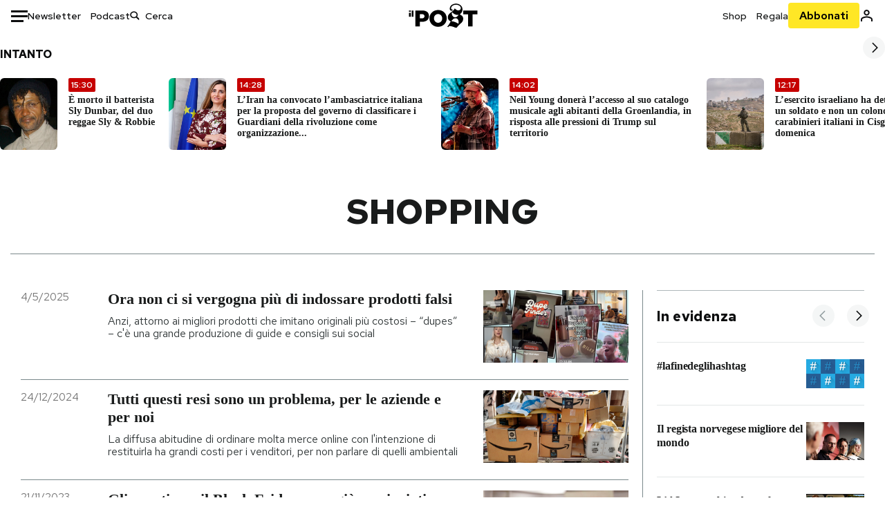

--- FILE ---
content_type: text/html; charset=utf-8
request_url: https://www.ilpost.it/tag/shopping/
body_size: 36210
content:
<!DOCTYPE html><html lang="it"><head><meta charSet="utf-8"/><meta name="viewport" content="width=device-width"/><link rel="canonical" href="https://www.ilpost.it/tag/shopping/"/><link rel="next" href="https://www.ilpost.it/tag/shopping/page/2"/><title>shopping - Il Post</title><meta name="description" content="Gli articoli, le rassegne, i blog, le foto, tutto quello che arriva dal mondo e dalla rete."/><link rel="shortcut icon" href="https://static-prod.cdnilpost.com/wp-content/uploads/favicon/favicon.ico"/><meta charSet="UTF-8"/><meta http-equiv="X-UA-Compatible" content="IE=Edge,chrome=1"/><meta name="viewport" content="width=device-width, initial-scale=1.0"/><meta name="facebook-domain-verification" content="slsnlbcm4qo9c07qj68ovcdlkbgcni"/><meta name="bitly-verification" content="41976f59b172"/><meta property="fb:admins" content="100006642246117"/><meta property="fb:admins" content="100008255266864"/><meta property="fb:admins" content="100001010538238"/><meta name="msapplication-TileImage" content="https://www.ilpost.it/wp-content/uploads/2017/09/cropped-ilpost-site-icon-270x270.png"/><meta name="robots" content="index, follow, max-image-preview:large, max-snippet:-1, max-video-preview:-1"/><meta property="og:locale" content="it_IT"/><meta property="og:type" content="article"/><meta property="og:title" content="shopping - Il Post"/><meta property="og:url" content="https://www.ilpost.it/tag/shopping"/><meta property="og:site_name" content="Il Post"/><meta property="og:image" content="https://www.ilpost.it/wp-content/uploads/2019/10/ilpost-anteprima-colore.png"/><meta property="og:image:width" content="800"/><meta property="og:image:height" content="420"/><meta property="og:image:type" content="image/png"/><meta name="twitter:card" content="summary_large_image"/><meta name="twitter:site" content="@ilpost"/><meta property="article:published_time" content="2025-05-04T18:09:46+02:00"/><meta property="article:modified_time" content="2025-05-04T18:09:46+02:00"/><link rel="shortcut icon" href="https://static-prod.cdnilpost.com/wp-content/uploads/favicon/favicon.ico"/><link rel="preconnect" href="//connect.facebook.net"/><link rel="apple-touch-icon" href="https://static-prod.cdnilpost.com/wp-content/uploads/favicon/apple-touch-icon.png"/><link rel="apple-touch-icon" sizes="57x57" href="https://static-prod.cdnilpost.com/wp-content/uploads/favicon/apple-touch-icon-57x57.png"/><link rel="apple-touch-icon" sizes="72x72" href="https://static-prod.cdnilpost.com/wp-content/uploads/favicon/apple-touch-icon-72x72.png"/><link rel="apple-touch-icon" sizes="76x76" href="https://static-prod.cdnilpost.com/wp-content/uploads/favicon/apple-touch-icon-76x76.png"/><link rel="apple-touch-icon" sizes="114x114" href="https://static-prod.cdnilpost.com/wp-content/uploads/favicon/apple-touch-icon-114x114.png"/><link rel="apple-touch-icon" sizes="120x120" href="https://static-prod.cdnilpost.com/wp-content/uploads/favicon/apple-touch-icon-120x120.png"/><link rel="apple-touch-icon" sizes="144x144" href="https://static-prod.cdnilpost.com/wp-content/uploads/favicon/apple-touch-icon-144x144.png"/><link rel="apple-touch-icon" sizes="152x152" href="https://static-prod.cdnilpost.com/wp-content/uploads/favicon/apple-touch-icon-152x152.png"/><link rel="apple-touch-icon" sizes="180x180" href="https://static-prod.cdnilpost.com/wp-content/uploads/favicon/apple-touch-icon-180x180.png"/><link rel="profile" href="http://gmpg.org/xfn/11"/><link rel="preconnect" href="https://www.google-analytics.com"/><link rel="preconnect" href="https://www.googletagmanager.com"/><link rel="icon" href="https://www.ilpost.it/wp-content/uploads/2017/09/cropped-ilpost-site-icon-32x32.png?x85328" sizes="32x32"/><link rel="icon" sizes="192x192" href="https://www.ilpost.it/wp-content/uploads/2017/09/cropped-ilpost-site-icon-192x192.png?x85328"/><link rel="apple-touch-icon" href="https://www.ilpost.it/wp-content/uploads/2017/09/cropped-ilpost-site-icon-180x180.png?x85328"/><script type="application/ld+json">{"@context":"https://schema.org","@graph":[{"@type":"Organization","@id":"https://www.ilpost.it/#organization","name":"il Post","url":"https://www.ilpost.it","sameAs":["https://www.facebook.com/ilpost/","https://www.instagram.com/il_post/","https://it.linkedin.com/company/il-post","https://www.youtube.com/ilpostvideo","https://twitter.com/ilpost"],"logo":{"@type":"ImageObject","@id":"https://www.ilpost.it/#logo","inLanguage":"it-IT","url":"https://www.ilpost.it/wp-content/uploads/2019/02/26733403_1811817465517366_4401223562549259052_n-1.png","contentUrl":"https://www.ilpost.it/wp-content/uploads/2019/02/26733403_1811817465517366_4401223562549259052_n-1.png","width":960,"height":960,"caption":"il Post"},"image":{"@id":"https://www.ilpost.it/#logo"}},{"@type":"WebSite","@id":"https://www.ilpost.it/#website","url":"https://www.ilpost.it","name":"Il Post","description":"Gli articoli, le rassegne, i blog, le foto, tutto quello che arriva dal mondo e dalla rete.","publisher":{"@id":"https://www.ilpost.it/#organization"},"potentialAction":[{"@type":"SearchAction","target":{"@type":"EntryPoint","urlTemplate":"https://www.ilpost.it/?s={search_term_string}"},"query-input":"required name=search_term_string"}],"inLanguage":"it-IT"},{"@type":"CollectionPage","@id":"https://www.ilpost.it/tag/shopping/#webpage","url":"https://www.ilpost.it/tag/shopping/","name":"shopping - Il Post","isPartOf":{"@id":"https://www.ilpost.it/#website"},"breadcrumb":{"@id":"https://www.ilpost.it/tag/shopping/#breadcrumb"},"inLanguage":"it-IT","potentialAction":[{"@type":"ReadAction","target":["https://www.ilpost.it/tag/shopping/"]}]},{"@type":"BreadcrumbList","@id":"https://www.ilpost.it/tag/shopping/#breadcrumb","itemListElement":[{"@type":"ListItem","position":1,"item":{"@id":"https://www.ilpost.it","name":"Home"}},{"@type":"ListItem","position":2,"item":{"@id":"https://www.ilpost.it/tag/shopping/","name":"shopping"}}]}]}</script><meta name="next-head-count" content="9"/><link rel="dns-prefetch" href="https://static-prod.cdnilpost.com/"/><link rel="preconnect" href="https://static-prod.cdnilpost.com/"/><link rel="preconnect" href="https://fonts.googleapis.com"/><link rel="preconnect" href="https://fonts.gstatic.com" crossorigin="anonymous"/><link href="https://fonts.googleapis.com/css2?family=Noto+Serif:ital,wght@0,100..900;1,100..900&amp;family=Red+Hat+Display:ital,wght@0,300..900;1,300..900&amp;family=Red+Hat+Text:ital,wght@0,300..700;1,300..700&amp;display=swap" rel="stylesheet"/><link rel="dns-prefetch preconnect" href="https://securepubads.g.doubleclick.net"/><link rel="preload" href="https://securepubads.g.doubleclick.net/tag/js/gpt.js" as="script"/><script id="theme-script" data-nscript="beforeInteractive">
    (function() {
      function applyTheme(theme) {
        document.documentElement.classList.remove('dark', 'light');
        if (theme === 'dark') {
          document.documentElement.classList.add('dark');
        } else if (theme === 'light') {
          document.documentElement.classList.add('light');
        }
      }
      const storedTheme = localStorage.getItem('theme');
      if (storedTheme !== null) {
        applyTheme(storedTheme);
      } else {
        const systemPrefersDark = window.matchMedia('(prefers-color-scheme: dark)').matches;
        const appliableTheme = "system" === "system"
          ? (systemPrefersDark ? 'dark' : 'light')
          : "system";
        applyTheme(appliableTheme);
        localStorage.setItem('theme', appliableTheme);
      }
    })();
  </script><link rel="preload" href="https://static-prod.ilpost.it/apps/taxonomy/_next/static/css/eda8d04ecdcf35f3.css" as="style"/><link rel="stylesheet" href="https://static-prod.ilpost.it/apps/taxonomy/_next/static/css/eda8d04ecdcf35f3.css" data-n-g=""/><link rel="preload" href="https://static-prod.ilpost.it/apps/taxonomy/_next/static/css/b87ba227d420ce3b.css" as="style"/><link rel="stylesheet" href="https://static-prod.ilpost.it/apps/taxonomy/_next/static/css/b87ba227d420ce3b.css" data-n-p=""/><link rel="preload" href="https://static-prod.ilpost.it/apps/taxonomy/_next/static/css/9aaf476b744fc5c7.css" as="style"/><link rel="stylesheet" href="https://static-prod.ilpost.it/apps/taxonomy/_next/static/css/9aaf476b744fc5c7.css" data-n-p=""/><noscript data-n-css=""></noscript><script defer="" nomodule="" src="https://static-prod.ilpost.it/apps/taxonomy/_next/static/chunks/polyfills-c67a75d1b6f99dc8.js"></script><script defer="" type="text/javascript" src="https://static-prod.cdnilpost.com/libs/manager-common-bi.js" data-nscript="beforeInteractive"></script><script src="https://static-prod.ilpost.it/apps/taxonomy/_next/static/chunks/webpack-c491b74d9638f1b1.js" defer=""></script><script src="https://static-prod.ilpost.it/apps/taxonomy/_next/static/chunks/framework-19f3649580393c10.js" defer=""></script><script src="https://static-prod.ilpost.it/apps/taxonomy/_next/static/chunks/main-400099f40ed5d97f.js" defer=""></script><script src="https://static-prod.ilpost.it/apps/taxonomy/_next/static/chunks/pages/_app-b32dda1fe16fdd50.js" defer=""></script><script src="https://static-prod.ilpost.it/apps/taxonomy/_next/static/chunks/5a1939e3-49d785e8249c2174.js" defer=""></script><script src="https://static-prod.ilpost.it/apps/taxonomy/_next/static/chunks/a29ae703-8dbad501df336a2e.js" defer=""></script><script src="https://static-prod.ilpost.it/apps/taxonomy/_next/static/chunks/488-20ab589cb0672b63.js" defer=""></script><script src="https://static-prod.ilpost.it/apps/taxonomy/_next/static/chunks/319-cb30670902309c09.js" defer=""></script><script src="https://static-prod.ilpost.it/apps/taxonomy/_next/static/chunks/pages/tag/%5B...slug%5D-cef164e5eb0d52c5.js" defer=""></script><script src="https://static-prod.ilpost.it/apps/taxonomy/_next/static/J6yOfwsAAnt-Ma5KdF6h0/_buildManifest.js" defer=""></script><script src="https://static-prod.ilpost.it/apps/taxonomy/_next/static/J6yOfwsAAnt-Ma5KdF6h0/_ssgManifest.js" defer=""></script></head><body class="taxonomy content tag tag-shopping"><div id="__next"><header class="_site-header_1kqmu_1"><div class="_header-container_1kqmu_20"><div class="row _row-container_1kqmu_37"><div class="col _header-left_1kqmu_50"><div class="_menu-button_1kqmu_75 "><svg xmlns="http://www.w3.org/2000/svg" width="24" height="24" viewBox="0 0 24 24"><path fill="#0c0d0e" d="M24 11v3H0v-3h24Zm-6 7v3H0v-3h18Zm6-14v3H0V4h24Z"></path></svg></div><div class="_header-left-links_1kqmu_59"><a href="/newsletter/" class="_header-left-link_fv8mp_1">Newsletter</a><a href="/podcasts/" class="_header-left-link_fv8mp_1">Podcast</a></div><div class="_header-search_1kqmu_67"><div class="_search-box_1kqmu_67"><form name="" action="/cerca/" class="_search-form_1df8o_1"><button type="submit" class="_search-submit_1df8o_34" aria-label="Cerca"><svg xmlns="http://www.w3.org/2000/svg" width="14" height="13" fill="none" viewBox="0 0 14 13"><path d="m12.9529 11.5688-.3585.32-3.78515-3.37774c-.8367.65778-1.91247 1.06666-3.12768 1.06666C3.09176 9.57772 1 7.71106 1 5.39995c0-2.31112 2.09176-4.17778 4.68157-4.17778 2.5898 0 4.68153 1.86666 4.68153 4.17778 0 1.06666-.45816 2.04444-1.19526 2.79111l3.78506 3.37774Z"></path><path fill="#0c0d0e" d="m12.5944 11.8888-.5178.5802.5178.462.5177-.462-.5177-.5802ZM8.80925 8.51106l.51775-.58018-.48612-.43381-.51221.40268.48058.61131Zm.35859-.32-.55338-.54629-.57451.58197.61015.54449.51774-.58017Zm3.26736 2.79764-.3586.32 1.0355 1.1603.3586-.32-1.0355-1.1603Zm.6769.32L9.327 7.93088 8.29151 9.09123 12.0766 12.469l1.0355-1.1603ZM8.32867 7.89975c-.70356.5531-1.61107.90037-2.6471.90037v1.55518c1.3944 0 2.63842-.47048 3.60827-1.23293l-.96117-1.22262Zm-2.6471.90037c-2.24596 0-3.90397-1.5994-3.90397-3.40017H.2224c0 2.82144 2.52552 4.95535 5.45917 4.95535V8.80012ZM1.7776 5.39995c0-1.80078 1.65801-3.40018 3.90397-3.40018V.444568C2.74792.444568.2224 2.5785.2224 5.39995h1.5552Zm3.90397-3.40018c2.24596 0 3.90397 1.5994 3.90397 3.40018h1.55516c0-2.82145-2.52548-4.955382-5.45913-4.955382V1.99977Zm3.90397 3.40018c0 .8361-.35823 1.62401-.97108 2.24482l1.10676 1.09258c.86138-.87253 1.41948-2.04018 1.41948-3.3374H9.58554ZM8.6501 8.77123l3.7851 3.37777 1.0355-1.1603-3.78511-3.37782L8.6501 8.77123Z"></path></svg></button><input type="text" name="qs" placeholder="Cerca" class="_search-input_1df8o_9" value=""/></form></div></div></div><div class="col _header-center_1kqmu_84"><a href="/" class="_logo_1kqmu_93" aria-label="Il Post"><svg xmlns="http://www.w3.org/2000/svg" width="103" height="35" fill="none" viewBox="0 0 214 76"><path fill="#2a2522" d="M97.4012 59.6176c-1.5931.7261-3.3543 1.0896-5.2845 1.0896-1.9294 0-3.691-.3742-5.2832-1.1253-1.593-.7498-2.9561-1.7532-4.0892-3.0129-1.1348-1.2575-2.0148-2.7084-2.6429-4.3561-.6268-1.6439-.9396-3.3863-.9396-5.2253v-.1459c0-1.839.2999-3.5819.9036-5.2265.6023-1.6447 1.4712-3.0853 2.6047-4.3196 1.1352-1.2347 2.4867-2.2144 4.0548-2.941 1.5677-.7256 3.3174-1.0887 5.2481-1.0887 1.9294 0 3.691.3756 5.284 1.1262 1.5922.7511 2.967 1.7541 4.125 3.0116 1.157 1.2588 2.051 2.7123 2.678 4.3566.627 1.6451.942 3.388.942 5.2273v.1447c0 1.8398-.315 3.5814-.942 5.2253-.627 1.6464-1.496 3.0865-2.605 4.3203-1.111 1.2343-2.4612 2.2145-4.0538 2.9397Zm-16.219 11.7243c3.3199 1.3794 6.9285 2.0698 10.8272 2.0698 3.897 0 7.5056-.6904 10.8256-2.0698 3.321-1.3789 6.209-3.2665 8.662-5.6614 2.454-2.3958 4.367-5.2024 5.739-8.4212 1.371-3.2183 2.058-6.6429 2.058-10.2717v-.1459c0-3.6292-.687-7.0413-2.058-10.2364-1.372-3.1942-3.26-5.9759-5.666-8.3475-2.408-2.3708-5.27-4.2476-8.59-5.6262-3.3199-1.3798-6.9286-2.0689-10.8268-2.0689-3.897 0-7.5061.6891-10.826 2.0689-3.3212 1.3786-6.2078 3.2662-8.6628 5.6615-2.4536 2.3962-4.3667 5.2028-5.7379 8.4224-1.3717 3.2179-2.0569 6.6417-2.0569 10.2721v.1447c0 3.6297.6852 7.0418 2.0569 10.2356 1.3712 3.1937 3.2589 5.978 5.6663 8.3492 2.4052 2.3716 5.269 4.2459 8.5894 5.6248ZM47.2315 45.0853c-1.4262 1.1732-3.3937 1.7596-5.9035 1.7596h-6.6635v-13.284h6.5903c2.5589 0 4.5505.563 5.9767 1.6871 1.4229 1.124 2.1354 2.7649 2.1354 4.9189v.144c0 2.0112-.7125 3.603-2.1354 4.7744Zm-4.8901-23.0942H20.6136v49.9922h14.0509V57.6995h6.9528c3.1375 0 6.0473-.3801 8.7281-1.1423 2.6791-.76 4.9844-1.9035 6.9161-3.4275 1.9309-1.5236 3.4398-3.4043 4.5273-5.6421 1.0857-2.2375 1.6299-4.8329 1.6299-7.7842v-.1437c0-2.7607-.496-5.2362-1.4866-7.427-.9893-2.1896-2.4018-4.036-4.2366-5.535-1.8348-1.5002-4.0563-2.642-6.663-3.4279-2.6067-.7864-5.5041-1.1787-8.6911-1.1787ZM186.161 34.1319h-15.212V21.9911h44.471v12.1408h-15.209v37.8514h-14.05V34.1319ZM6.31675 26.2761H.587891v-4.285H6.31675v4.285Zm0 15.7119H.587891V29.1328H6.31675V41.988Zm2.86443 0H14.91V21.9911H9.18118V41.988Z"></path><path fill="#14b6d1" d="M148.429.565918c5.481 0 10.745 1.928282 14.534 5.353812 3.524 3.1847 5.782 7.65907 5.782 13.09737 0 6.7917-2.933 9.8388-5.426 12.4056-1.14 1.1735-2.201 2.2228-2.719 3.5733 2.816.7018 5.351 2.3119 7.214 4.4867 1.986 2.3192 3.207 5.2772 3.207 8.4561 0 7.7388-3.682 11.1072-8.971 15.8219-3.6 3.209-7.949 7.08-12.275 13.6173-.138.2083-.273.4156-.407.6219-.198-.1544-.392-.2981-.58-.4301-4.251-2.9837-14.867-6.3957-19.859-6.3957-2.371 0-3.612.9484-4.752 2.9197l-.162.2885-3.121-.931c4.081-5.2237 7.861-10.8997 10.769-16.917-2.714-1.4074-5.079-3.1242-6.725-5.3464-1.536-2.0742-2.458-4.5867-2.458-7.7075 0-6.7911 4.354-11.0115 9.371-14.9337l.369-.2865.883-.6793 1.425-1.0868c3.854-2.9448 7.659-5.9653 9.458-10.2652.159-.3802.301-.7653.426-1.1542.247.3306.503.6539.765.9694 2.568 3.0939 5.946 5.7251 9.969 5.7251 2.272 0 4.525-.6243 6.117-1.9913 1.322-1.1354 2.164-2.7906 2.164-5.0017 0-3.261-1.679-5.68339-4.014-7.39643-3.211-2.35624-7.657-3.40072-10.984-3.40072-3.874 0-7.717 1.11069-10.643 3.0501-2.649 1.75569-4.551 4.19485-4.946 7.12065-.231 1.7185.419 3.0888 1.302 4.0578.89.976 2.238 1.2772 3.727 1.2772.412 0 .813-.0231 1.197-.0769-.149.4291-.354.8464-.622 1.2289-1.059 1.5152-2.938 2.242-4.154 2.242-1.911 0-3.209-.731-4.08-1.7318-1.189-1.366-1.565-3.2848-1.533-4.6485.111-4.7497 2.281-8.68312 5.754-11.45955 3.562-2.84756 8.511-4.473032 13.998-4.473032ZM146.886 46.4527c-2.697 0-5.364 1.1485-7.666 2.9063-2.27 1.7331-4.189 4.0637-5.436 6.5263 7.844.2861 15.211 3.5041 21.913 7.775.794-1.3684 1.002-3.0693 1.002-4.6016 0-3.4358-.906-6.8495-2.82-9.2704-1.603-2.027-3.922-3.3356-6.993-3.3356Zm-10.518-18.6415c-.323.2605-.553.6022-.719.9815-.35.7988-.433 1.7584-.433 2.6181 0 3.0199 1.151 6.2814 3.136 8.6771 1.716 2.0704 4.065 3.4969 6.851 3.4969 2.464 0 4.896-1.1718 6.976-2.8735 1.861-1.522 3.445-3.475 4.52-5.45-1.377.5-2.958.7224-4.44.7224-5.943 0-11.899-3.7955-15.891-8.1725Z"></path></svg></a></div><div class="col _header-right_1kqmu_108"><div class="col-xs-5 _header-right-links_1kqmu_116"><a href="https://abbonati.ilpost.it/negozio/" class="_header-right-link_1b8c4_1" id="link_shop_header">Shop</a><a href="https://abbonati.ilpost.it/regala-il-post/" class="_header-right-link_1b8c4_1" id="link_regalo_header">Regala</a></div><div class="col-xs-3 _subscribe-button-container_1kqmu_131"><a href="https://abbonati.ilpost.it" id="button_abbonamento_header" data-ga="click" data-ga-event="button_abbonamento" class="_subscribe-button_19e5e_1" aria-label="Abbonati al Post">Abbonati</a></div><div class="col-xs-1 _user-status_1kqmu_139"><a href="" rel="nofollow" id="icon_login_header" aria-label="Accedi"><svg xmlns="http://www.w3.org/2000/svg" width="21" height="21" viewBox="0 0 24 24"><path fill="#0c0d0e" d="M21.6 17.9997v3.6h-2.28v-3.6c0-.72-3.72-2.52-7.32-2.52-3.59998 0-7.31998 1.8-7.31998 2.52v3.6h-2.28v-3.6c0-3.24 6.36001-4.8 9.59998-4.8 3.24 0 9.6 1.56 9.6 4.8Z"></path><path fill="#0c0d0e" d="M12 4.6799c1.44 0 2.52 1.08 2.52 2.52s-1.08 2.52-2.52 2.52-2.51999-1.08-2.51999-2.52S10.56 4.6799 12 4.6799Zm0-2.28c-2.63999 0-4.79999 2.16-4.79999 4.8 0 2.64 2.16 4.8 4.79999 4.8 2.64 0 4.8-2.16 4.8-4.8 0-2.64-2.16-4.8-4.8-4.8Z"></path></svg></a></div></div></div><nav class="_main-menu_1s4c7_1 "><ul><li class="_sidebar-search_1s4c7_37"><form name="" action="https://ilpost.it/cerca/" class="_search-form_1e0mi_1"><input type="text" name="qs" placeholder="Cerca" class="_search-input_1e0mi_6 _old-version_1e0mi_20" value=""/><button type="submit" class="_search-submit_1e0mi_30" aria-label="Cerca"><svg xmlns="http://www.w3.org/2000/svg" width="20" height="18" fill="none" viewBox="0 0 14 13"><path d="m12.9529 11.5688-.3585.32-3.78515-3.37774c-.8367.65778-1.91247 1.06666-3.12768 1.06666C3.09176 9.57772 1 7.71106 1 5.39995c0-2.31112 2.09176-4.17778 4.68157-4.17778 2.5898 0 4.68153 1.86666 4.68153 4.17778 0 1.06666-.45816 2.04444-1.19526 2.79111l3.78506 3.37774Z"></path><path fill="#0c0d0e" d="m12.5944 11.8888-.5178.5802.5178.462.5177-.462-.5177-.5802ZM8.80925 8.51106l.51775-.58018-.48612-.43381-.51221.40268.48058.61131Zm.35859-.32-.55338-.54629-.57451.58197.61015.54449.51774-.58017Zm3.26736 2.79764-.3586.32 1.0355 1.1603.3586-.32-1.0355-1.1603Zm.6769.32L9.327 7.93088 8.29151 9.09123 12.0766 12.469l1.0355-1.1603ZM8.32867 7.89975c-.70356.5531-1.61107.90037-2.6471.90037v1.55518c1.3944 0 2.63842-.47048 3.60827-1.23293l-.96117-1.22262Zm-2.6471.90037c-2.24596 0-3.90397-1.5994-3.90397-3.40017H.2224c0 2.82144 2.52552 4.95535 5.45917 4.95535V8.80012ZM1.7776 5.39995c0-1.80078 1.65801-3.40018 3.90397-3.40018V.444568C2.74792.444568.2224 2.5785.2224 5.39995h1.5552Zm3.90397-3.40018c2.24596 0 3.90397 1.5994 3.90397 3.40018h1.55516c0-2.82145-2.52548-4.955382-5.45913-4.955382V1.99977Zm3.90397 3.40018c0 .8361-.35823 1.62401-.97108 2.24482l1.10676 1.09258c.86138-.87253 1.41948-2.04018 1.41948-3.3374H9.58554ZM8.6501 8.77123l3.7851 3.37777 1.0355-1.1603-3.78511-3.37782L8.6501 8.77123Z"></path></svg></button></form></li><li class="_menu-section-header_1s4c7_41"><a href="https://www.ilpost.it"><svg xmlns="http://www.w3.org/2000/svg" width="21" height="21" fill="none" viewBox="0 0 24 24"><path fill="#0c0d0e" d="M12 1C5.95 1 1 5.95 1 12s4.95 11 11 11 11-4.95 11-11S18.05 1 12 1Zm-1.1 19.69C6.61 20.14 3.2 16.4 3.2 12c0-.66.11-1.32.22-1.98L8.7 15.3v1.1c0 1.21.99 2.2 2.2 2.2v2.09Zm7.59-2.75c-.33-.88-1.1-1.54-2.09-1.54h-1.1v-3.3c0-.66-.44-1.1-1.1-1.1H7.6V9.8h2.2c.66 0 1.1-.44 1.1-1.1V6.5h2.2c1.21 0 2.2-.99 2.2-2.2v-.44c3.19 1.32 5.5 4.51 5.5 8.14 0 2.31-.88 4.4-2.31 5.94Z"></path></svg>Home</a><ul class="_home-menu_d9ck1_1"><li class="_second-level-menu_d9ck1_10"><a href="https://www.ilpost.it/italia/" class="_menu-item_1gx6z_1 ">Italia</a></li><li class="_second-level-menu_d9ck1_10"><a href="https://www.ilpost.it/mondo/" class="_menu-item_1gx6z_1 ">Mondo</a></li><li class="_second-level-menu_d9ck1_10"><a href="https://www.ilpost.it/politica/" class="_menu-item_1gx6z_1 ">Politica</a></li><li class="_second-level-menu_d9ck1_10"><a href="https://www.ilpost.it/tecnologia/" class="_menu-item_1gx6z_1 ">Tecnologia</a></li><li class="_second-level-menu_d9ck1_10"><a href="https://www.ilpost.it/internet/" class="_menu-item_1gx6z_1 ">Internet</a></li><li class="_second-level-menu_d9ck1_10"><a href="https://www.ilpost.it/scienza/" class="_menu-item_1gx6z_1 ">Scienza</a></li><li class="_second-level-menu_d9ck1_10"><a href="https://www.ilpost.it/cultura/" class="_menu-item_1gx6z_1 ">Cultura</a></li><li class="_second-level-menu_d9ck1_10"><a href="https://www.ilpost.it/economia/" class="_menu-item_1gx6z_1 ">Economia</a></li><li class="_second-level-menu_d9ck1_10"><a href="https://www.ilpost.it/sport/" class="_menu-item_1gx6z_1 ">Sport</a></li><li class="_second-level-menu_d9ck1_10"><a href="https://www.ilpost.it/moda/" class="_menu-item_1gx6z_1 ">Moda</a></li><li class="_second-level-menu_d9ck1_10"><a href="https://www.ilpost.it/libri/" class="_menu-item_1gx6z_1 ">Libri</a></li><li class="_second-level-menu_d9ck1_10"><a href="https://www.ilpost.it/consumismi/" class="_menu-item_1gx6z_1 ">Consumismi</a></li><li class="_second-level-menu_d9ck1_10"><a href="https://www.ilpost.it/storie-idee/" class="_menu-item_1gx6z_1 ">Storie/Idee</a></li><li class="_second-level-menu_d9ck1_10"><a href="https://www.ilpost.it/ok-boomer/" class="_menu-item_1gx6z_1 ">Ok Boomer!</a></li><li class="_second-level-menu_d9ck1_10"><a href="https://www.ilpost.it/media/" class="_menu-item_1gx6z_1 ">Media</a></li><li class="_second-level-menu_d9ck1_10"><a href="https://www.ilpost.it/europa/" class="_menu-item_1gx6z_1 ">Europa</a></li><li class="_second-level-menu_d9ck1_10"><a href="https://www.ilpost.it/altrecose/" class="_menu-item_1gx6z_1 ">Altrecose</a></li></ul><ul id="menu-navi-main" class="menu"></ul></li><li class="_menu-section-header_1s4c7_41"><a href="https://www.ilpost.it/podcasts/"><svg xmlns="http://www.w3.org/2000/svg" width="21" height="21" viewBox="0 0 24 24"><path fill="#0c0d0e" d="M12.5 14.8947c2.0643 0 3.6429-1.5052 3.6429-3.4736V4.47368C16.1429 2.50526 14.5643 1 12.5 1c-2.0643 0-3.64286 1.50526-3.64286 3.47368v6.94742c0 1.9684 1.57856 3.4736 3.64286 3.4736Zm0 2.4316c-3.4 0-6.43571-2.4316-6.43571-5.9052H4c0 3.9368 3.27857 7.1789 7.2857 7.7578V23h2.4286v-3.8211C17.7214 18.6 21 15.3579 21 11.4211h-2.0643c0 3.4736-3.0357 5.9052-6.4357 5.9052Z"></path></svg>Podcast</a></li><li class="_menu-section-header_1s4c7_41"><a href="https://www.ilpost.it/newsletter"><svg xmlns="http://www.w3.org/2000/svg" width="21" height="21" viewBox="0 0 24 24"><path fill="#0c0d0e" d="M20 3.5c1.6569 0 3 1.34315 3 3v11c0 1.6569-1.3431 3-3 3H4c-1.65685 0-3-1.3431-3-3v-11c0-1.65685 1.34315-3 3-3h16Zm0 2H4c-.3423 0-.64444.17199-.8247.43427l8.827 5.39473 8.8496-5.35305C20.6758 5.69036 20.3601 5.5 20 5.5Zm1 2.7239-8.4824 5.1317c-.3196.1934-.7204.1925-1.0391-.0024L3 8.17114V17.5c0 .5523.44772 1 1 1h16c.5523 0 1-.4477 1-1V8.2239Z"></path></svg>Newsletter</a></li><li class="_menu-section-header_1s4c7_41"><a href="https://www.ilpost.it/preferiti/"><svg xmlns="http://www.w3.org/2000/svg" width="21" height="21" viewBox="0 0 24 24"><path fill="#0c0d0e" d="M20 2.9918C20 1.8975 19.096 1 17.9932 1H6.00685C4.90117 1 4 1.88821 4 2.9918v18.9006l.00525.108c.07281.7453.89033 1.2597 1.61797.7872L12 18.647l6.3768 4.1406c.7289.4734 1.6232-.0757 1.6232-.8952V2.9918Zm-2.0057.00858c.0021.00093.0057.00252.0057-.00858V20.159l-5.4554-3.5431L12 16.2622l-.5446.3537L6 20.158V2.99603C6.00012 2.9996 6.00107 3 6.00685 3H17.9932c.0002 0 .0006.00017.0011.00038ZM6 2.99603V2.9918c0 .00063 0 .00121-.00001.00175-.00001.00096-.00001.00178.00001.00248Z"></path></svg>I miei preferiti</a></li><li class="_menu-section-header_1s4c7_41"><a href="https://www.ilpost.it/negozio/"><svg xmlns="http://www.w3.org/2000/svg" width="21" height="21" viewBox="0 0 24 24"><path fill="#0c0d0e" fill-rule="evenodd" d="M16.9671 5.78939C17.0064 3.1706 14.7725 1.03656 12.0136 1c-2.78535.03656-5.01918 2.1706-4.97976 4.80435l-.00003 1.19556H2.5V18.7568c0 1.7911 1.45199 3.2431 3.2431 3.2431h12.5138c1.7911 0 3.2431-1.452 3.2431-3.2431V6.99991h-4.5329V5.78939Zm-2 3.21052v1.63159c0 .5523.4477 1 1 1 .5522 0 1-.4477 1-1V8.99991H19.5v9.75689c0 .6866-.5566 1.2431-1.2431 1.2431H5.7431l-.1271-.0064c-.62684-.0637-1.116-.5931-1.116-1.2367V8.99991h2.53377l-.00004 1.63159c0 .5523.44772 1 1 1 .55229 0 1-.4477 1-1V8.99991h5.93337Zm0-2 .0001-1.22549c.0223-1.49355-1.2952-2.75227-2.9536-2.7746-1.6848.02233-3.00234 1.28105-2.97987 2.78957v1.21052h5.93337Z" clip-rule="evenodd"></path></svg>Shop</a></li><li class="_menu-section-header_1s4c7_41"><a href="https://www.ilpost.it/calendario/"><svg width="20px" height="19px" viewBox="0 0 20 19" version="1.1" xmlns="http://www.w3.org/2000/svg"><g id="Page-1" stroke="none" stroke-width="1" fill="none" fill-rule="evenodd"><g id="Artboard" transform="translate(-72, -789)" fill="#0c0d0e" fill-rule="nonzero"><g id="ICN-Calendar-Outline" transform="translate(73, 790)"><path d="M12.375,-1 C12.9272847,-1 13.375,-0.55228475 13.375,0 L13.375,1 L15.75,1 C17.5086787,1 19,2.24275204 19,3.875 L19,15.125 C19,16.7572691 17.5086885,18 15.75,18 L2.25,18 C0.491283167,18 -1,16.7572774 -1,15.125 L-1,3.875 C-1,2.24274373 0.491293054,1 2.25,1 L4.625,1 L4.625,0 C4.625,-0.55228475 5.07271525,-1 5.625,-1 C6.17728475,-1 6.625,-0.55228475 6.625,0 L6.625,1 L11.375,1 L11.375,0 C11.375,-0.55228475 11.8227153,-1 12.375,-1 Z M17,9 L1,9 L1,15.125 C1,15.5638275 1.52341266,16 2.25,16 L15.75,16 C16.4765633,16 17,15.5638128 17,15.125 L17,9 Z M11.375,3 L6.625,3 L6.625,4 C6.625,4.55228475 6.17728475,5 5.625,5 C5.07271525,5 4.625,4.55228475 4.625,4 L4.625,3 L2.25,3 C1.52342608,3 1,3.43618824 1,3.875 L1,7 L17,7 L17,3.875 C17,3.43620295 16.4765498,3 15.75,3 L13.375,3 L13.375,4 C13.375,4.55228475 12.9272847,5 12.375,5 C11.8227153,5 11.375,4.55228475 11.375,4 L11.375,3 Z"></path></g></g></g></svg>Calendario</a></li><li class="_menu-section-header_1s4c7_41"><a href=""><svg xmlns="http://www.w3.org/2000/svg" width="21" height="21" viewBox="0 0 24 24"><path fill="#0c0d0e" d="M21.6 17.9997v3.6h-2.28v-3.6c0-.72-3.72-2.52-7.32-2.52-3.59998 0-7.31998 1.8-7.31998 2.52v3.6h-2.28v-3.6c0-3.24 6.36001-4.8 9.59998-4.8 3.24 0 9.6 1.56 9.6 4.8Z"></path><path fill="#0c0d0e" d="M12 4.6799c1.44 0 2.52 1.08 2.52 2.52s-1.08 2.52-2.52 2.52-2.51999-1.08-2.51999-2.52S10.56 4.6799 12 4.6799Zm0-2.28c-2.63999 0-4.79999 2.16-4.79999 4.8 0 2.64 2.16 4.8 4.79999 4.8 2.64 0 4.8-2.16 4.8-4.8 0-2.64-2.16-4.8-4.8-4.8Z"></path></svg>Area Personale</a><ul><li><a href="">Entra</a></li></ul></li></ul></nav></div></header><script type="text/javascript">window._ilpost_datalayer =  {"pageType":"archivio","pageTitle":"shopping - Il Post","pageCategory":[],"tags":["shopping"],"adult":"0","brand":"ilpost","channel":"","bs-channel":"","isApp":"0"};</script><script type="text/javascript">var __CONTEXT__ =  {"pageType":"archivio","pageTitle":"shopping - Il Post","pageCategory":[],"tags":["shopping"],"adult":"0","brand":"ilpost","channel":"","bs-channel":"","isApp":"0"};</script><div data-id="interstitial@desktop@ros" data-format="interstitial" data-device="desktop" data-section="ros" data-ilpostadv-hb="true" data-is-app="false" class="adv-hb_ilpost-adv-hb__eFyXJ undefined "><script type="text/ad-init" data-ad--id="interstitial@desktop@ros" data-ad="true" data-ad--source="ilpost.it" data-ad--format="interstitial" data-ad--device="desktop" data-ad--section="ros" data-ad--size-fluid="true" data-ad--render--async-html="true" data--context="true" data--channel="Annunci,Blog,Cibo,Cucina,Diretta,Eventi,Fan,Formazione,Gossip,Info,Lotto e Superenalotto,Oroscopo,Partner,Persone,Speciale,Test,Viaggi,Video" data--visibility="anonymous"></script></div><div data-id="interstitial@mobile@ros" data-format="interstitial" data-device="mobile" data-section="ros" data-ilpostadv-hb="true" data-is-app="false" class="adv-hb_ilpost-adv-hb__eFyXJ undefined "><script type="text/ad-init" data-ad--id="interstitial@mobile@ros" data-ad="true" data-ad--source="ilpost.it" data-ad--format="interstitial" data-ad--device="mobile" data-ad--section="ros" data-ad--size-fluid="true" data-ad--render--async-html="true" data--context="false" data--channel="Annunci,Blog,Cibo,Cucina,Diretta,Eventi,Fan,Formazione,Gossip,Info,Lotto e Superenalotto,Oroscopo,Partner,Persone,Speciale,Test,Viaggi,Video" data--visibility="anonymous"></script></div><div data-id="skin@mobile@ros" data-format="skin" data-device="mobile" data-section="ros" data-ilpostadv-hb="true" data-is-app="false" class="adv-hb_ilpost-adv-hb__eFyXJ adv-hb_ilpost-adv-hb-skin__20Xn_ "><script type="text/ad-init" data-ad--id="skin@mobile@ros" data-ad="true" data-ad--source="ilpost.it" data-ad--format="skin" data-ad--device="mobile" data-ad--section="ros" data-ad--size-fluid="true" data-ad--size="1x1" data-ad--render--async-html="true" data--context="false" data--channel="Annunci,Blog,Cibo,Cucina,Diretta,Eventi,Fan,Formazione,Gossip,Info,Lotto e Superenalotto,Oroscopo,Partner,Persone,Speciale,Test,Viaggi,Video" data--visibility="anonymous"></script></div><div data-id="skin@desktop@ros" data-format="skin" data-device="desktop" data-section="ros" data-ilpostadv-hb="true" data-is-app="false" class="adv-hb_ilpost-adv-hb__eFyXJ adv-hb_ilpost-adv-hb-skin__20Xn_ "><script type="text/ad-init" data-ad--id="skin@desktop@ros" data-ad="true" data-ad--source="ilpost.it" data-ad--format="skin" data-ad--device="desktop" data-ad--section="ros" data-ad--size-fluid="true" data-ad--render--async-html="true" data--context="false" data--channel="Annunci,Blog,Cibo,Cucina,Diretta,Eventi,Fan,Formazione,Gossip,Info,Lotto e Superenalotto,Oroscopo,Partner,Persone,Speciale,Test,Viaggi,Video" data--visibility="anonymous"></script></div><div id="mapp_header_box" class="adv-mapp_mapp__sXmhC widget widget_mapp_widget"></div><div id="ilpost_gam_header_box" class="adv_gam adv-gam_adv_ilpost__kDvYt"></div><div class="_generic-slider-container_f4ti3_1 _bits-container_f4ti3_54 content-size-s" id="generic-slider-bits"><div class="_generic-slider-title_f4ti3_15 _bits_f4ti3_32"><a href="/bits/"><h3 class="_slider-title_f4ti3_115" aria-label="Intanto" style="font-size:16px;font-weight:700">Intanto</h3></a></div><div class="_loading-container_shx50_1"><svg xmlns="http://www.w3.org/2000/svg" width="24" height="24" viewBox="0 0 512 512"><path d="M275.682 147.999c0 10.864-8.837 19.661-19.682 19.661-10.875 0-19.681-8.796-19.681-19.661V51.364c0-10.885 8.806-19.661 19.681-19.661 10.844 0 19.682 8.776 19.682 19.661v96.635zm0 312.616c0 10.865-8.837 19.682-19.682 19.682-10.875 0-19.681-8.817-19.681-19.682v-96.604c0-10.885 8.806-19.681 19.681-19.681 10.844 0 19.682 8.796 19.682 19.682v96.604zM147.978 236.339c10.885 0 19.681 8.755 19.681 19.641 0 10.885-8.796 19.702-19.681 19.702H51.354c-10.864 0-19.661-8.817-19.661-19.702 0-10.885 8.796-19.641 19.661-19.641h96.624zm312.637 0c10.865 0 19.682 8.755 19.682 19.641 0 10.885-8.817 19.702-19.682 19.702h-96.584c-10.885 0-19.722-8.817-19.722-19.702 0-10.885 8.837-19.641 19.722-19.641h96.584zm-267.069-70.636c7.69 7.66 7.68 20.142 0 27.822-7.701 7.701-20.162 7.701-27.853.02l-68.311-68.322c-7.68-7.701-7.68-20.142 0-27.863 7.68-7.68 20.121-7.68 27.822 0l68.342 68.342zm221.051 221.072c7.7 7.68 7.7 20.163.021 27.863-7.7 7.659-20.142 7.659-27.843-.062l-68.311-68.26c-7.68-7.7-7.68-20.204 0-27.863 7.68-7.7 20.163-7.7 27.842 0l68.291 68.322zm-248.903-68.311c7.69-7.7 20.153-7.7 27.853 0 7.68 7.659 7.69 20.163 0 27.863l-68.342 68.322c-7.67 7.659-20.142 7.659-27.822-.062-7.68-7.68-7.68-20.122 0-27.801l68.311-68.322zM386.775 97.362c7.7-7.68 20.142-7.68 27.822 0 7.7 7.68 7.7 20.183.021 27.863l-68.322 68.311c-7.68 7.68-20.163 7.68-27.843-.02-7.68-7.68-7.68-20.162 0-27.822l68.322-68.332z"></path></svg></div></div><main class="container" id="main-content"><div class="_taxonomy-title_uxhuc_1 _centered_uxhuc_21 undefined"><h1 class="">shopping</h1></div><div class="row index_row-wrap__aFB00 index_row-two-cols__Uv03O"><div class="col col-xl-9 index_home-left__ikJqd"><article class="_taxonomy-item_u1zxv_1 _opener_u1zxv_17"><a href="https://www.ilpost.it/2025/05/04/dupe-culture-prodotti-falsi/"><time class="_taxonomy-item__time_u1zxv_41 col-lg-1 col-sm-12">04/05/2025</time><div class="_taxonomy-item__content_u1zxv_57 col-lg-7 col-8"><h2 class="_article-title_vvjfb_7" style="font-size:22px;font-weight:700">Ora non ci si vergogna più di indossare prodotti falsi</h2><p class="_article-paragraph_va32j_1 undefined" style="font-size:16px;line-height:18px;font-weight:400;color:var(--Greyscale-Text-Summary)">Anzi, attorno ai migliori prodotti che imitano originali più costosi – “dupes” – c&#x27;è una grande produzione di guide e consigli sui social</p></div><figure class="_taxonomy-item__image_u1zxv_73 col-lg-3 col-3"><img src="https://www.ilpost.it/wp-content/uploads/2025/05/01/1746109721-dupes-1.png" alt="Ora non ci si vergogna più di indossare prodotti falsi" loading="lazy" decoding="async"/></figure></a></article><article class="_taxonomy-item_u1zxv_1 _opener_u1zxv_17"><a href="https://www.ilpost.it/2024/12/24/eccessivi-resi-shopping-online/"><time class="_taxonomy-item__time_u1zxv_41 col-lg-1 col-sm-12">24/12/2024</time><div class="_taxonomy-item__content_u1zxv_57 col-lg-7 col-8"><h2 class="_article-title_vvjfb_7" style="font-size:22px;font-weight:700">Tutti questi resi sono un problema, per le aziende e per noi</h2><p class="_article-paragraph_va32j_1 undefined" style="font-size:16px;line-height:18px;font-weight:400;color:var(--Greyscale-Text-Summary)">La diffusa abitudine di ordinare molta merce online con l&#x27;intenzione di restituirla ha grandi costi per i venditori, per non parlare di quelli ambientali</p></div><figure class="_taxonomy-item__image_u1zxv_73 col-lg-3 col-3"><img src="https://www.ilpost.it/wp-content/uploads/2024/12/19/1734603729-AP22322679687093-1.jpg" alt="Tutti questi resi sono un problema, per le aziende e per noi" loading="lazy" decoding="async"/></figure></a></article><article class="_taxonomy-item_u1zxv_1 _opener_u1zxv_17"><a href="https://www.ilpost.it/2023/11/21/black-friday-2023-sconti-shopping/"><time class="_taxonomy-item__time_u1zxv_41 col-lg-1 col-sm-12">21/11/2023</time><div class="_taxonomy-item__content_u1zxv_57 col-lg-7 col-8"><h2 class="_article-title_vvjfb_7" style="font-size:22px;font-weight:700">Gli sconti per il Black Friday sono già cominciati</h2><p class="_article-paragraph_va32j_1 undefined" style="font-size:16px;line-height:18px;font-weight:400;color:var(--Greyscale-Text-Summary)">Sarebbe venerdì 24 novembre ma molti siti hanno iniziato a fare promozioni da giorni e continueranno fino a lunedì: una lista</p></div><figure class="_taxonomy-item__image_u1zxv_73 col-lg-3 col-3"><img src="https://www.ilpost.it/wp-content/uploads/2023/11/20/1700498970-AP22329543860865.jpg" alt="Gli sconti per il Black Friday sono già cominciati" loading="lazy" decoding="async"/></figure></a></article><article class="_taxonomy-item_u1zxv_1 _opener_u1zxv_17"><a href="https://www.ilpost.it/2019/12/22/come-comprano-adolescenti-internet/"><time class="_taxonomy-item__time_u1zxv_41 col-lg-1 col-sm-12">22/12/2019</time><div class="_taxonomy-item__content_u1zxv_57 col-lg-7 col-8"><h2 class="_article-title_vvjfb_7" style="font-size:22px;font-weight:700">Lo shopping cambiato dagli adolescenti</h2><p class="_article-paragraph_va32j_1 undefined" style="font-size:16px;line-height:18px;font-weight:400;color:var(--Greyscale-Text-Summary)">Non solo comprano online, ma formano il loro gusto sui social network di aziende e influencer: con grosse conseguenze</p></div><figure class="_taxonomy-item__image_u1zxv_73 col-lg-3 col-3"><img src="https://www.ilpost.it/wp-content/uploads/2019/12/euphoria.jpg" alt="Lo shopping cambiato dagli adolescenti" loading="lazy" decoding="async"/></figure></a></article><article class="_taxonomy-item_u1zxv_1 _opener_u1zxv_17"><a href="https://www.ilpost.it/2019/06/24/wish-sito-ecommerce-pubblicita-strane/"><time class="_taxonomy-item__time_u1zxv_41 col-lg-1 col-sm-12">24/06/2019</time><div class="_taxonomy-item__content_u1zxv_57 col-lg-7 col-8"><h2 class="_article-title_vvjfb_7" style="font-size:22px;font-weight:700">Perché avete visto la pubblicità di un pasturatore su Instagram</h2><p class="_article-paragraph_va32j_1 undefined" style="font-size:16px;line-height:18px;font-weight:400;color:var(--Greyscale-Text-Summary)">Probabilmente non sapete cosa sia ma è proprio per questo che l&#x27;app di e-commerce Wish ve lo ha fatto vedere: per incuriosirvi, e vendervi altre cose</p></div><figure class="_taxonomy-item__image_u1zxv_73 col-lg-3 col-3"><img src="https://www.ilpost.it/wp-content/uploads/2019/06/wish.png" alt="Perché avete visto la pubblicità di un pasturatore su Instagram" loading="lazy" decoding="async"/></figure></a></article><div data-id="box-1@mobile@undefined" data-format="box-1" data-device="mobile" data-ilpostadv-hb="true" data-is-app="false" class="adv-hb_ilpost-adv-hb__eFyXJ undefined "><script type="text/ad-init" data-ad--id="box-1@mobile@undefined" data-ad="true" data-ad--source="ilpost.it" data-ad--format="box-1" data-ad--device="mobile" data-ad--size-fluid="true" data--context="false" data--channel="Cinema,Citazioni,Cultura,MUsica,Scuola" data--visibility="anonymous"></script></div><article class="_taxonomy-item_u1zxv_1 _opener_u1zxv_17"><a href="https://www.ilpost.it/2019/03/19/instagram-checkout-shopping/"><time class="_taxonomy-item__time_u1zxv_41 col-lg-1 col-sm-12">19/03/2019</time><div class="_taxonomy-item__content_u1zxv_57 col-lg-7 col-8"><h2 class="_article-title_vvjfb_7" style="font-size:22px;font-weight:700">Instagram sta provando a diventare anche un sito di e-commerce</h2><p class="_article-paragraph_va32j_1 undefined" style="font-size:16px;line-height:18px;font-weight:400;color:var(--Greyscale-Text-Summary)">Negli Stati Uniti è stata introdotta la funzione &quot;Checkout&quot; che permette di fare acquisti direttamente all&#x27;interno dell&#x27;app</p></div><figure class="_taxonomy-item__image_u1zxv_73 col-lg-3 col-3"><img src="https://www.ilpost.it/wp-content/uploads/2019/03/instagram-checkout.png" alt="Instagram sta provando a diventare anche un sito di e-commerce" loading="lazy" decoding="async"/></figure></a></article><article class="_taxonomy-item_u1zxv_1 _opener_u1zxv_17"><a href="https://www.ilpost.it/2018/11/11/singles-day-2018/"><time class="_taxonomy-item__time_u1zxv_41 col-lg-1 col-sm-12">11/11/2018</time><div class="_taxonomy-item__content_u1zxv_57 col-lg-7 col-8"><h2 class="_article-title_vvjfb_7" style="font-size:22px;font-weight:700">Oggi è il Singles’ Day</h2><p class="_article-paragraph_va32j_1 undefined" style="font-size:16px;line-height:18px;font-weight:400;color:var(--Greyscale-Text-Summary)">Cioè la giornata in cui i siti di e-commerce cinesi fanno grossi sconti: anche dall&#x27;Italia se ne può approfittare, su AliExpress</p></div><figure class="_taxonomy-item__image_u1zxv_73 col-lg-3 col-3"><img src="https://www.ilpost.it/wp-content/uploads/2018/11/singles_day.jpg" alt="Oggi è il Singles’ Day" loading="lazy" decoding="async"/></figure></a></article><article class="_taxonomy-item_u1zxv_1 _opener_u1zxv_17"><a href="https://www.ilpost.it/2018/06/23/non-fidarsi-recensioni-negative/"><time class="_taxonomy-item__time_u1zxv_41 col-lg-1 col-sm-12">23/06/2018</time><div class="_taxonomy-item__content_u1zxv_57 col-lg-7 col-8"><h2 class="_article-title_vvjfb_7" style="font-size:22px;font-weight:700">Meglio non fidarsi troppo delle recensioni negative</h2><p class="_article-paragraph_va32j_1 undefined" style="font-size:16px;line-height:18px;font-weight:400;color:var(--Greyscale-Text-Summary)">Tendiamo a crederle più affidabili e sincere, ma è in larga parte solo un pregiudizio</p></div><figure class="_taxonomy-item__image_u1zxv_73 col-lg-3 col-3"><img src="https://www.ilpost.it/wp-content/uploads/2018/06/recensioni.jpg" alt="Meglio non fidarsi troppo delle recensioni negative" loading="lazy" decoding="async"/></figure></a></article><article class="_taxonomy-item_u1zxv_1 _opener_u1zxv_17"><a href="https://www.ilpost.it/2017/11/24/black-friday-offerte-diretta/"><time class="_taxonomy-item__time_u1zxv_41 col-lg-1 col-sm-12">24/11/2017</time><div class="_taxonomy-item__content_u1zxv_57 col-lg-7 col-8"><h2 class="_article-title_vvjfb_7" style="font-size:22px;font-weight:700">Le offerte del Black Friday sui siti italiani</h2><p class="_article-paragraph_va32j_1 undefined" style="font-size:16px;line-height:18px;font-weight:400;color:var(--Greyscale-Text-Summary)">I migliori acquisti che potreste fare sui principali siti di e-commerce italiani, seguiti nel corso della giornata</p></div><figure class="_taxonomy-item__image_u1zxv_73 col-lg-3 col-3"><img src="https://www.ilpost.it/wp-content/uploads/2017/11/black-friday-amazon-1.jpg" alt="Le offerte del Black Friday sui siti italiani" loading="lazy" decoding="async"/></figure></a></article><article class="_taxonomy-item_u1zxv_1 _opener_u1zxv_17"><a href="https://www.ilpost.it/2017/11/21/guida-shopping-online-black-friday/"><time class="_taxonomy-item__time_u1zxv_41 col-lg-1 col-sm-12">21/11/2017</time><div class="_taxonomy-item__content_u1zxv_57 col-lg-7 col-8"><h2 class="_article-title_vvjfb_7" style="font-size:22px;font-weight:700">Guida allo shopping online per diffidenti</h2><p class="_article-paragraph_va32j_1 undefined" style="font-size:16px;line-height:18px;font-weight:400;color:var(--Greyscale-Text-Summary)">Molte persone (soprattutto di una certa età) non si azzardano a fare acquisti su internet: è vero che ci sono delle truffe, ma se si va sui siti affidabili non ci sono grossi rischi</p></div><figure class="_taxonomy-item__image_u1zxv_73 col-lg-3 col-3"><img src="https://www.ilpost.it/wp-content/uploads/2017/11/black_friday-5.jpg" alt="Guida allo shopping online per diffidenti" loading="lazy" decoding="async"/></figure></a></article><article class="_taxonomy-item_u1zxv_1 _opener_u1zxv_17"><a href="https://www.ilpost.it/2016/04/14/shopping-facebook-messenger/"><time class="_taxonomy-item__time_u1zxv_41 col-lg-1 col-sm-12">14/04/2016</time><div class="_taxonomy-item__content_u1zxv_57 col-lg-7 col-8"><h2 class="_article-title_vvjfb_7" style="font-size:22px;font-weight:700">Come si comprano i vestiti su Messenger</h2><p class="_article-paragraph_va32j_1 undefined" style="font-size:16px;line-height:18px;font-weight:400;color:var(--Greyscale-Text-Summary)">Il primo rivenditore di abbigliamento che parla con gli utenti di Messenger attraverso un bot è Spring</p></div><figure class="_taxonomy-item__image_u1zxv_73 col-lg-3 col-3"><img src="https://www.ilpost.it/wp-content/uploads/2016/04/spring-messenger-facebook.png" alt="Come si comprano i vestiti su Messenger" loading="lazy" decoding="async"/></figure></a></article><article class="_taxonomy-item_u1zxv_1 _opener_u1zxv_17"><a href="https://www.ilpost.it/2015/03/02/proteste-hong-kong-turisti-contrabbando/"><time class="_taxonomy-item__time_u1zxv_41 col-lg-1 col-sm-12">02/03/2015</time><div class="_taxonomy-item__content_u1zxv_57 col-lg-7 col-8"><h2 class="_article-title_vvjfb_7" style="font-size:22px;font-weight:700">Le nuove proteste a Hong Kong</h2><p class="_article-paragraph_va32j_1 undefined" style="font-size:16px;line-height:18px;font-weight:400;color:var(--Greyscale-Text-Summary)">Questa volta contro i numerosi turisti cinesi che comprano beni senza pagarci le tasse sopra per poi rivenderli a prezzi maggiorati in Cina</p></div><figure class="_taxonomy-item__image_u1zxv_73 col-lg-3 col-3"><img src="https://www.ilpost.it/wp-content/uploads/2015/03/GettyImages_464838608_101.jpg" alt="Le nuove proteste a Hong Kong" loading="lazy" decoding="async"/></figure></a></article><article class="_taxonomy-item_u1zxv_1 _opener_u1zxv_17"><a href="https://www.ilpost.it/2014/10/05/confessioni-vittima-shopping/"><time class="_taxonomy-item__time_u1zxv_41 col-lg-1 col-sm-12">05/10/2014</time><div class="_taxonomy-item__content_u1zxv_57 col-lg-7 col-8"><h2 class="_article-title_vvjfb_7" style="font-size:22px;font-weight:700">Confessioni di una vittima dello shopping</h2><p class="_article-paragraph_va32j_1 undefined" style="font-size:16px;line-height:18px;font-weight:400;color:var(--Greyscale-Text-Summary)">Il primo capitolo del romanzo di Radhika Jha, pubblicato da Sellerio</p></div><figure class="_taxonomy-item__image_u1zxv_73 col-lg-3 col-3"><img src="https://www.ilpost.it/wp-content/uploads/2014/09/confessioni_foglia.jpg" alt="Confessioni di una vittima dello shopping" loading="lazy" decoding="async"/></figure></a></article><article class="_taxonomy-item_u1zxv_1 _opener_u1zxv_17"><a href="https://www.ilpost.it/2012/07/15/la-psicologia-degli-acquisti/"><time class="_taxonomy-item__time_u1zxv_41 col-lg-1 col-sm-12">15/07/2012</time><div class="_taxonomy-item__content_u1zxv_57 col-lg-7 col-8"><h2 class="_article-title_vvjfb_7" style="font-size:22px;font-weight:700">La psicologia degli acquisti</h2><p class="_article-paragraph_va32j_1 undefined" style="font-size:16px;line-height:18px;font-weight:400;color:var(--Greyscale-Text-Summary)">11 comportamenti e modi di ragionare che sono comuni quando dobbiamo comprare qualcosa: una lista dell&#x27;Atlantic</p></div><figure class="_taxonomy-item__image_u1zxv_73 col-lg-3 col-3"><img src="https://www.ilpost.it/wp-content/uploads/2012/07/107159415.jpg" alt="La psicologia degli acquisti" loading="lazy" decoding="async"/></figure></a></article><article class="_taxonomy-item_u1zxv_1 _opener_u1zxv_17"><a href="https://www.ilpost.it/2011/12/09/la-grana-delle-code-alla-cassa/"><time class="_taxonomy-item__time_u1zxv_41 col-lg-1 col-sm-12">09/12/2011</time><div class="_taxonomy-item__content_u1zxv_57 col-lg-7 col-8"><h2 class="_article-title_vvjfb_7" style="font-size:22px;font-weight:700">La grana delle code alla cassa</h2><p class="_article-paragraph_va32j_1 undefined" style="font-size:16px;line-height:18px;font-weight:400;color:var(--Greyscale-Text-Summary)">Il Wall Street Journal chiarisce un po&#x27; di cose su un tema di scottante attualità: come scegliere la fila più breve</p></div><figure class="_taxonomy-item__image_u1zxv_73 col-lg-3 col-3"><img src="https://www.ilpost.it/wp-content/uploads/2011/12/codalunga.jpg" alt="La grana delle code alla cassa" loading="lazy" decoding="async"/></figure></a></article><div data-id="box-2@mobile@undefined" data-format="box-2" data-device="mobile" data-ilpostadv-hb="true" data-is-app="false" class="adv-hb_ilpost-adv-hb__eFyXJ undefined "><script type="text/ad-init" data-ad--id="box-2@mobile@undefined" data-ad="true" data-ad--source="ilpost.it" data-ad--format="box-2" data-ad--device="mobile" data-ad--size-fluid="true" data--context="false" data--channel="Cinema,Citazioni,Cultura,MUsica,Scuola" data--visibility="anonymous"></script></div><article class="_taxonomy-item_u1zxv_1 _opener_u1zxv_17"><a href="https://www.ilpost.it/2010/10/27/comprare-cose-con-lipad/"><time class="_taxonomy-item__time_u1zxv_41 col-lg-1 col-sm-12">27/10/2010</time><div class="_taxonomy-item__content_u1zxv_57 col-lg-7 col-8"><h2 class="_article-title_vvjfb_7" style="font-size:22px;font-weight:700">Amazon apre un negozio su iPad</h2><p class="_article-paragraph_va32j_1 undefined" style="font-size:16px;line-height:18px;font-weight:400;color:var(--Greyscale-Text-Summary)">Amazon porta il suo sterminato negozio online sui tablet Apple con una nuova applicazione per gli acquisti</p></div><figure class="_taxonomy-item__image_u1zxv_73 col-lg-3 col-3"><img src="https://www.ilpost.it/wp-content/uploads/2010/10/amaz_shop.jpg" alt="Amazon apre un negozio su iPad" loading="lazy" decoding="async"/></figure></a></article><article class="_taxonomy-item_u1zxv_1 _opener_u1zxv_17"><a href="https://www.ilpost.it/2010/08/06/i-nuovi-ricchi-sono-i-brasiliani/"><time class="_taxonomy-item__time_u1zxv_41 col-lg-1 col-sm-12">06/08/2010</time><div class="_taxonomy-item__content_u1zxv_57 col-lg-7 col-8"><h2 class="_article-title_vvjfb_7" style="font-size:22px;font-weight:700">I nuovi ricchi sono i brasiliani</h2><p class="_article-paragraph_va32j_1 undefined" style="font-size:16px;line-height:18px;font-weight:400;color:var(--Greyscale-Text-Summary)">American Airlines ha deciso di aggiungere 11 voli alla settimana sulle rotte tra Stati Uniti e Brasile</p></div><figure class="_taxonomy-item__image_u1zxv_73 col-lg-3 col-3"><img src="https://www.ilpost.it/wp-content/uploads/2010/08/vuitton_ny.jpg" alt="I nuovi ricchi sono i brasiliani" loading="lazy" decoding="async"/></figure></a></article><div class="_search-tag_pn3hl_1"><div><h3 class="_article-title_vvjfb_7" style="font-size:13px;font-weight:400">Altri articoli su questo argomento</h3></div></div><article class="_taxonomy-item_u1zxv_1 _opener_u1zxv_17"><a href="https://www.ilpost.it/2021/01/25/spedizioni-regno-unito-brexit/"><time class="_taxonomy-item__time_u1zxv_41 col-lg-1 col-sm-12">25/01/2021</time><div class="_taxonomy-item__content_u1zxv_57 col-lg-7 col-8"><h2 class="_article-title_vvjfb_7" style="font-size:22px;font-weight:700">I costi aggiuntivi sulle spedizioni dal Regno Unito</h2><p class="_article-paragraph_va32j_1 undefined" style="font-size:16px;line-height:18px;font-weight:400;color:var(--Greyscale-Text-Summary)">A causa dei nuovi accordi commerciali di Brexit, dal primo gennaio gli acquisti online tra Europa e Regno Unito possono avere costi inattesi anche molto onerosi per chi li riceve</p></div><figure class="_taxonomy-item__image_u1zxv_73 col-lg-3 col-3"><img src="https://www.ilpost.it/wp-content/uploads/2021/01/ebay.jpg" alt="I costi aggiuntivi sulle spedizioni dal Regno Unito" loading="lazy" decoding="async"/></figure></a></article><article class="_taxonomy-item_u1zxv_1 _opener_u1zxv_17"><a href="https://www.ilpost.it/2020/09/21/comprare-online-rate-senza-interessi/"><time class="_taxonomy-item__time_u1zxv_41 col-lg-1 col-sm-12">21/09/2020</time><div class="_taxonomy-item__content_u1zxv_57 col-lg-7 col-8"><h2 class="_article-title_vvjfb_7" style="font-size:22px;font-weight:700">Ci sono sempre più servizi per fare acquisti online a rate e senza interessi</h2><p class="_article-paragraph_va32j_1 undefined" style="font-size:16px;line-height:18px;font-weight:400;color:var(--Greyscale-Text-Summary)">Molto usati all&#x27;estero, si stanno diffondendo anche in Italia e piacciono soprattutto ai siti di e-commerce</p></div><figure class="_taxonomy-item__image_u1zxv_73 col-lg-3 col-3"><img src="https://www.ilpost.it/wp-content/uploads/2020/09/klarna.jpg" alt="Ci sono sempre più servizi per fare acquisti online a rate e senza interessi" loading="lazy" decoding="async"/></figure></a></article><div class="index_pagination-base__sCpLU"></div></div><aside class="col col-xl-3 index_sidebar__20cRt"><div data-id="skin@desktop@ros" data-format="skin" data-device="desktop" data-section="ros" data-ilpostadv-hb="true" data-is-app="false" class="adv-hb_ilpost-adv-hb__eFyXJ adv-hb_ilpost-adv-hb-skin__20Xn_ "><script type="text/ad-init" data-ad--id="skin@desktop@ros" data-ad="true" data-ad--source="ilpost.it" data-ad--format="skin" data-ad--device="desktop" data-ad--section="ros" data-ad--size-fluid="true" data-ad--render--async-html="true" data--context="false" data--channel="Cinema,Citazioni,Cultura,MUsica,Scuola" data--visibility="anonymous"></script></div><div id="ilpost_gam_hp_sidebar" class="adv_gam adv-gam_adv_ilpost__kDvYt"></div><div id="mapp_hp_sidebar" class="adv-mapp_mapp__sXmhC widget widget_mapp_widget"></div><div id="ilpost_gam_taxonomy_300_250" class="adv_gam adv-gam_adv_ilpost__kDvYt"></div><div class="_sidebar-slider-container_f4ti3_312  content-size-s" id="sidebar-slider-lanci"><div class="_sidebar-slider-title_f4ti3_322 undefined"><h3 class="_slider-title_f4ti3_115" aria-label="In evidenza" style="font-size:16px;font-weight:700">In evidenza</h3></div><div class="_loading-container_shx50_1"><svg xmlns="http://www.w3.org/2000/svg" width="24" height="24" viewBox="0 0 512 512"><path d="M275.682 147.999c0 10.864-8.837 19.661-19.682 19.661-10.875 0-19.681-8.796-19.681-19.661V51.364c0-10.885 8.806-19.661 19.681-19.661 10.844 0 19.682 8.776 19.682 19.661v96.635zm0 312.616c0 10.865-8.837 19.682-19.682 19.682-10.875 0-19.681-8.817-19.681-19.682v-96.604c0-10.885 8.806-19.681 19.681-19.681 10.844 0 19.682 8.796 19.682 19.682v96.604zM147.978 236.339c10.885 0 19.681 8.755 19.681 19.641 0 10.885-8.796 19.702-19.681 19.702H51.354c-10.864 0-19.661-8.817-19.661-19.702 0-10.885 8.796-19.641 19.661-19.641h96.624zm312.637 0c10.865 0 19.682 8.755 19.682 19.641 0 10.885-8.817 19.702-19.682 19.702h-96.584c-10.885 0-19.722-8.817-19.722-19.702 0-10.885 8.837-19.641 19.722-19.641h96.584zm-267.069-70.636c7.69 7.66 7.68 20.142 0 27.822-7.701 7.701-20.162 7.701-27.853.02l-68.311-68.322c-7.68-7.701-7.68-20.142 0-27.863 7.68-7.68 20.121-7.68 27.822 0l68.342 68.342zm221.051 221.072c7.7 7.68 7.7 20.163.021 27.863-7.7 7.659-20.142 7.659-27.843-.062l-68.311-68.26c-7.68-7.7-7.68-20.204 0-27.863 7.68-7.7 20.163-7.7 27.842 0l68.291 68.322zm-248.903-68.311c7.69-7.7 20.153-7.7 27.853 0 7.68 7.659 7.69 20.163 0 27.863l-68.342 68.322c-7.67 7.659-20.142 7.659-27.822-.062-7.68-7.68-7.68-20.122 0-27.801l68.311-68.322zM386.775 97.362c7.7-7.68 20.142-7.68 27.822 0 7.7 7.68 7.7 20.183.021 27.863l-68.322 68.311c-7.68 7.68-20.163 7.68-27.843-.02-7.68-7.68-7.68-20.162 0-27.822l68.322-68.332z"></path></svg></div></div><div class="_sidebar-slider-container_f4ti3_312  content-size-s" id="sidebar-slider-flashes"><div class="_sidebar-slider-title_f4ti3_322 undefined"><a href="/flashes/"><h3>Fla<svg fill="none" viewBox="0 0 50.126999 77.433983" width="12" height="18.537072132"><defs id="defs10"></defs><path fill="#0c0d0e" d="m 27.535,0 c 5.481,0 10.745,1.928282 14.534,5.353812 3.524,3.1847 5.782,7.65907 5.782,13.09737 0,6.7917 -2.933,9.8388 -5.426,12.4056 -1.14,1.1735 -2.201,2.2228 -2.719,3.5733 2.816,0.7018 5.351,2.3119 7.214,4.4867 1.986,2.3192 3.207,5.2772 3.207,8.4561 0,7.7388 -3.682,11.1072 -8.971,15.8219 -3.6,3.209 -7.949,7.08 -12.275,13.6173 -0.138,0.2083 -0.273,0.4156 -0.407,0.6219 -0.198,-0.1544 -0.392,-0.2981 -0.58,-0.4301 -4.251,-2.9837 -14.867,-6.3957 -19.859,-6.3957 -2.371,0 -3.612,0.9484 -4.752,2.9197 l -0.162,0.2885 -3.121,-0.931 c 4.081,-5.2237 7.861,-10.8997 10.769,-16.917 -2.714,-1.4074 -5.079,-3.1242 -6.725,-5.3464 -1.536,-2.0742 -2.458,-4.5867 -2.458,-7.7075 0,-6.7911 4.354,-11.0115 9.371,-14.9337 l 0.369,-0.2865 0.883,-0.6793 1.425,-1.0868 c 3.854,-2.9448 7.659,-5.9653 9.458,-10.2652 0.159,-0.3802 0.301,-0.7653 0.426,-1.1542 0.247,0.3306 0.503,0.6539 0.765,0.9694 2.568,3.0939 5.946,5.7251 9.969,5.7251 2.272,0 4.525,-0.6243 6.117,-1.9913 1.322,-1.1354 2.164,-2.7906 2.164,-5.0017 0,-3.261 -1.679,-5.68339 -4.014,-7.39643 -3.211,-2.35624 -7.657,-3.40072 -10.984,-3.40072 -3.874,0 -7.717,1.11069 -10.643,3.0501 -2.649,1.75569 -4.551,4.19485 -4.946,7.12065 -0.231,1.7185 0.419,3.0888 1.302,4.0578 0.89,0.976 2.238,1.2772 3.727,1.2772 0.412,0 0.813,-0.0231 1.197,-0.0769 -0.149,0.4291 -0.354,0.8464 -0.622,1.2289 -1.059,1.5152 -2.938,2.242 -4.154,2.242 -1.911,0 -3.209,-0.731 -4.08,-1.7318 -1.189,-1.366 -1.565,-3.2848 -1.533,-4.6485 0.111,-4.7497 2.281,-8.68312 5.754,-11.45955 C 17.099,1.625472 22.048,0 27.535,0 Z m -1.543,45.886782 c -2.697,0 -5.364,1.1485 -7.666,2.9063 -2.27,1.7331 -4.189,4.0637 -5.436,6.5263 7.844,0.2861 15.211,3.5041 21.913,7.775 0.794,-1.3684 1.002,-3.0693 1.002,-4.6016 0,-3.4358 -0.906,-6.8495 -2.82,-9.2704 -1.603,-2.027 -3.922,-3.3356 -6.993,-3.3356 z m -10.518,-18.6415 c -0.323,0.2605 -0.553,0.6022 -0.719,0.9815 -0.35,0.7988 -0.433,1.7584 -0.433,2.6181 0,3.0199 1.151,6.2814 3.136,8.6771 1.716,2.0704 4.065,3.4969 6.851,3.4969 2.464,0 4.896,-1.1718 6.976,-2.8735 1.861,-1.522 3.445,-3.475 4.52,-5.45 -1.377,0.5 -2.958,0.7224 -4.44,0.7224 -5.943,0 -11.899,-3.7955 -15.891,-8.1725 z"></path></svg>hes</h3></a></div><div class="_loading-container_shx50_1"><svg xmlns="http://www.w3.org/2000/svg" width="24" height="24" viewBox="0 0 512 512"><path d="M275.682 147.999c0 10.864-8.837 19.661-19.682 19.661-10.875 0-19.681-8.796-19.681-19.661V51.364c0-10.885 8.806-19.661 19.681-19.661 10.844 0 19.682 8.776 19.682 19.661v96.635zm0 312.616c0 10.865-8.837 19.682-19.682 19.682-10.875 0-19.681-8.817-19.681-19.682v-96.604c0-10.885 8.806-19.681 19.681-19.681 10.844 0 19.682 8.796 19.682 19.682v96.604zM147.978 236.339c10.885 0 19.681 8.755 19.681 19.641 0 10.885-8.796 19.702-19.681 19.702H51.354c-10.864 0-19.661-8.817-19.661-19.702 0-10.885 8.796-19.641 19.661-19.641h96.624zm312.637 0c10.865 0 19.682 8.755 19.682 19.641 0 10.885-8.817 19.702-19.682 19.702h-96.584c-10.885 0-19.722-8.817-19.722-19.702 0-10.885 8.837-19.641 19.722-19.641h96.584zm-267.069-70.636c7.69 7.66 7.68 20.142 0 27.822-7.701 7.701-20.162 7.701-27.853.02l-68.311-68.322c-7.68-7.701-7.68-20.142 0-27.863 7.68-7.68 20.121-7.68 27.822 0l68.342 68.342zm221.051 221.072c7.7 7.68 7.7 20.163.021 27.863-7.7 7.659-20.142 7.659-27.843-.062l-68.311-68.26c-7.68-7.7-7.68-20.204 0-27.863 7.68-7.7 20.163-7.7 27.842 0l68.291 68.322zm-248.903-68.311c7.69-7.7 20.153-7.7 27.853 0 7.68 7.659 7.69 20.163 0 27.863l-68.342 68.322c-7.67 7.659-20.142 7.659-27.822-.062-7.68-7.68-7.68-20.122 0-27.801l68.311-68.322zM386.775 97.362c7.7-7.68 20.142-7.68 27.822 0 7.7 7.68 7.7 20.183.021 27.863l-68.322 68.311c-7.68 7.68-20.163 7.68-27.843-.02-7.68-7.68-7.68-20.162 0-27.822l68.322-68.332z"></path></svg></div></div><div class="_podcasts-container_1f8fb_1"><div class="_podcasts-title_1f8fb_10"><a href="/podcasts/" class="_sidebar-podcast-title_1f8fb_21"><h3 class="_section-title-16_uyojx_1">Podcast</h3></a></div><div class="_podcasts-items_1f8fb_31"><a href="https://www.ilpost.it/episodes/il-grande-bob/" class="_podcast-link_8kznu_1"><article class="_single-podcast_8kznu_4"><div class="_podcast-container_8kznu_13"><div class="_podcast-container__date_8kznu_23"><time class="_podcast-date_8kznu_33">27 gennaio 26</time></div><h4 class="_podcast-title_8kznu_39">Il Grande Bob</h4><figure class="_podcast-image_8kznu_49"><img src="https://static-prod.cdnilpost.com/wp-content/uploads/2025/05/09/1746801651-Un_Vocale_Lungo_500x500_cover.jpg" alt="" loading="lazy"/></figure></div></article></a><a href="https://www.ilpost.it/episodes/ep-1132-cortina-non-diventera-minneapolis-e-le-altre-storie-di-oggi/" class="_podcast-link_76iq9_1 undefined"><article class="_single-podcast_76iq9_4 undefined"><div class="_podcast-container_76iq9_10"><div class="_podcast-container__date_76iq9_21"><time class="_podcast-date_76iq9_30">27 gennaio 26</time></div><h4 class="_podcast-title_76iq9_36">Ep. 1132 – Cortina non diventerà Minneapolis e le altre storie di oggi</h4><figure class="_podcast-image_76iq9_46"><img src="https://www.ilpost.it/wp-content/uploads/2021/05/evening-1.png" alt="Ep. 1132 – Cortina non diventerà Minneapolis e le altre storie di oggi" loading="lazy"/></figure></div></article></a><a href="https://www.ilpost.it/episodes/abolire-limpossibile-con-valeria-verdolini-prima-parte/" class="_podcast-link_76iq9_1 undefined"><article class="_single-podcast_76iq9_4 undefined"><div class="_podcast-container_76iq9_10"><div class="_podcast-container__date_76iq9_21"><time class="_podcast-date_76iq9_30">27 gennaio 26</time></div><h4 class="_podcast-title_76iq9_36">Abolire l’impossibile, con Valeria Verdolini (prima parte)</h4><figure class="_podcast-image_76iq9_46"><img src="https://www.ilpost.it/wp-content/uploads/2021/04/app-tb.jpg" alt="Abolire l’impossibile, con Valeria Verdolini (prima parte)" loading="lazy"/></figure></div></article></a><a href="https://www.ilpost.it/episodes/ep-220-uomo-a-mare/" class="_podcast-link_76iq9_1 undefined"><article class="_single-podcast_76iq9_4 undefined"><div class="_podcast-container_76iq9_10"><div class="_podcast-container__date_76iq9_21"><time class="_podcast-date_76iq9_30">26 gennaio 26</time></div><h4 class="_podcast-title_76iq9_36">Ep 220 – Uomo a mare</h4><figure class="_podcast-image_76iq9_46"><img src="https://www.ilpost.it/wp-content/uploads/2024/12/13/1734104728-Orazio_copertina_500x500.jpg" alt="Ep 220 – Uomo a mare" loading="lazy"/></figure></div></article></a><a href="https://www.ilpost.it/episodes/ep-6-una-persona-su-sei/" class="_podcast-link_76iq9_1 undefined"><article class="_single-podcast_76iq9_4 undefined"><div class="_podcast-container_76iq9_10"><div class="_podcast-container__date_76iq9_21"><time class="_podcast-date_76iq9_30">26 gennaio 26</time></div><h4 class="_podcast-title_76iq9_36">Ep. 6 – Una persona su sei</h4><figure class="_podcast-image_76iq9_46"><img src="https://static-prod.cdnilpost.com/wp-content/uploads/2026/01/09/1767966621-Cover_1000x1000BancaEtica.jpg" alt="Ep. 6 – Una persona su sei" loading="lazy"/></figure></div></article></a><a href="https://www.ilpost.it/episodes/ep-409-la-memoria-del-lavoro/" class="_podcast-link_76iq9_1 undefined"><article class="_single-podcast_76iq9_4 undefined"><div class="_podcast-container_76iq9_10"><div class="_podcast-container__date_76iq9_21"><time class="_podcast-date_76iq9_30">26 gennaio 26</time></div><h4 class="_podcast-title_76iq9_36">Ep. 409 – La memoria del lavoro</h4><figure class="_podcast-image_76iq9_46"><img src="https://www.ilpost.it/wp-content/uploads/2023/05/19/1684536738-copertina500x500.jpg" alt="Ep. 409 – La memoria del lavoro" loading="lazy"/></figure></div></article></a><a href="https://www.ilpost.it/episodes/ep-139-ode-alle-parole-nuove/" class="_podcast-link_76iq9_1 undefined"><article class="_single-podcast_76iq9_4 undefined"><div class="_podcast-container_76iq9_10"><div class="_podcast-container__date_76iq9_21"><time class="_podcast-date_76iq9_30">25 gennaio 26</time></div><h4 class="_podcast-title_76iq9_36">Ep. 139 – Ode alle parole nuove</h4><figure class="_podcast-image_76iq9_46"><img src="https://www.ilpost.it/wp-content/uploads/2023/03/24/1679665127-copertina500x500.jpg" alt="Ep. 139 – Ode alle parole nuove" loading="lazy"/></figure></div></article></a><a href="https://www.ilpost.it/episodes/il-blocco-di-israele-alle-ong-che-operano-a-gaza-sta-gia-avendo-i-suoi-effetti/" class="_podcast-link_76iq9_1 undefined"><article class="_single-podcast_76iq9_4 undefined"><div class="_podcast-container_76iq9_10"><div class="_podcast-container__date_76iq9_21"><time class="_podcast-date_76iq9_30">25 gennaio 26</time></div><h4 class="_podcast-title_76iq9_36">Il blocco di Israele alle ong che operano a Gaza sta già avendo i suoi effetti</h4><figure class="_podcast-image_76iq9_46"><img src="https://www.ilpost.it/wp-content/uploads/2024/05/31/1717170231-copertina500x500.jpg" alt="Il blocco di Israele alle ong che operano a Gaza sta già avendo i suoi effetti" loading="lazy"/></figure></div></article></a><a href="https://www.ilpost.it/episodes/ep-92-quello-con-i-giochi-che-escono-nel-2026-e-una-nuova-rubrica/" class="_podcast-link_76iq9_1 undefined"><article class="_single-podcast_76iq9_4 undefined"><div class="_podcast-container_76iq9_10"><div class="_podcast-container__date_76iq9_21"><time class="_podcast-date_76iq9_30">24 gennaio 26</time></div><h4 class="_podcast-title_76iq9_36">Ep. 92 – Quello con i giochi che escono nel 2026 e una nuova rubrica</h4><figure class="_podcast-image_76iq9_46"><img src="https://www.ilpost.it/wp-content/uploads/2021/04/joypad-app.jpg" alt="Ep. 92 – Quello con i giochi che escono nel 2026 e una nuova rubrica" loading="lazy"/></figure></div></article></a><a href="https://www.ilpost.it/episodes/morning-weekend-ventanni-da-un-disco-che-sembra-uscito-laltroieri-e-altre-storie/" class="_podcast-link_76iq9_1 undefined"><article class="_single-podcast_76iq9_4 undefined"><div class="_podcast-container_76iq9_10"><div class="_podcast-container__date_76iq9_21"><time class="_podcast-date_76iq9_30">24 gennaio 26</time></div><h4 class="_podcast-title_76iq9_36">Morning Weekend – Vent’anni da un disco che sembra uscito l’altroieri, e altre storie</h4><figure class="_podcast-image_76iq9_46"><img src="https://static-prod.cdnilpost.com/wp-content/uploads/2023/07/14/1689376026-1686345845-MW-500x500-1.jpeg" alt="Morning Weekend – Vent’anni da un disco che sembra uscito l’altroieri, e altre storie" loading="lazy"/></figure></div></article></a><a href="https://www.ilpost.it/episodes/ci-sono-anche-le-banche-della-pelle/" class="_podcast-link_76iq9_1 undefined"><article class="_single-podcast_76iq9_4 undefined"><div class="_podcast-container_76iq9_10"><div class="_podcast-container__date_76iq9_21"><time class="_podcast-date_76iq9_30">23 gennaio 26</time></div><h4 class="_podcast-title_76iq9_36">Ci sono anche le banche della pelle</h4><figure class="_podcast-image_76iq9_46"><img src="https://www.ilpost.it/wp-content/uploads/2022/04/CVUS-logo.png" alt="Ci sono anche le banche della pelle" loading="lazy"/></figure></div></article></a></div></div><div data-id="box-2@desktop@ros" data-format="box-2" data-device="desktop" data-section="ros" data-ilpostadv-hb="true" data-is-app="false" class="adv-hb_ilpost-adv-hb__eFyXJ undefined "><script type="text/ad-init" data-ad--id="box-2@desktop@ros" data-ad="true" data-ad--source="ilpost.it" data-ad--format="box-2" data-ad--device="desktop" data-ad--section="ros" data-ad--size-fluid="true" data--context="false" data--channel="Cinema,Citazioni,Cultura,MUsica,Scuola" data--visibility="anonymous"></script></div></aside></div><div id="mapp_sticky_footer" class="adv-mapp_mapp__sXmhC widget widget_mapp_widget"></div><div id="ilpost_gam_sticky_footer" class="adv_gam adv-gam_adv_ilpost__kDvYt"></div></main><div id="ilpost_gam_pixel" class="adv_gam adv-gam_adv_ilpost__kDvYt"></div><footer class="footer-minimal _footer_k8706_1"><div class="_container_k8706_19"><div class="_footer-row_k8706_26"><div class="_col-logo_k8706_50"><a href="/" aria-label="Il Post"><svg xmlns="http://www.w3.org/2000/svg" width="102" height="36" fill="none" viewBox="0 0 214 76"><path fill="#2A2522" d="M97.4012 59.6176c-1.5931.7261-3.3543 1.0896-5.2845 1.0896-1.9294 0-3.691-.3742-5.2832-1.1253-1.593-.7498-2.9561-1.7532-4.0892-3.0129-1.1348-1.2575-2.0148-2.7084-2.6429-4.3561-.6268-1.6439-.9396-3.3863-.9396-5.2253v-.1459c0-1.839.2999-3.5819.9036-5.2265.6023-1.6447 1.4712-3.0853 2.6047-4.3196 1.1352-1.2347 2.4867-2.2144 4.0548-2.941 1.5677-.7256 3.3174-1.0887 5.2481-1.0887 1.9294 0 3.691.3756 5.284 1.1262 1.5922.7511 2.967 1.7541 4.125 3.0116 1.157 1.2588 2.051 2.7123 2.678 4.3566.627 1.6451.942 3.388.942 5.2273v.1447c0 1.8398-.315 3.5814-.942 5.2253-.627 1.6464-1.496 3.0865-2.605 4.3203-1.111 1.2343-2.4612 2.2145-4.0538 2.9397Zm-16.219 11.7243c3.3199 1.3794 6.9285 2.0698 10.8272 2.0698 3.897 0 7.5056-.6904 10.8256-2.0698 3.321-1.3789 6.209-3.2665 8.662-5.6614 2.454-2.3958 4.367-5.2024 5.739-8.4212 1.371-3.2183 2.058-6.6429 2.058-10.2717v-.1459c0-3.6292-.687-7.0413-2.058-10.2364-1.372-3.1942-3.26-5.9759-5.666-8.3475-2.408-2.3708-5.27-4.2476-8.59-5.6262-3.3199-1.3798-6.9286-2.0689-10.8268-2.0689-3.897 0-7.5061.6891-10.826 2.0689-3.3212 1.3786-6.2078 3.2662-8.6628 5.6615-2.4536 2.3962-4.3667 5.2028-5.7379 8.4224-1.3717 3.2179-2.0569 6.6417-2.0569 10.2721v.1447c0 3.6297.6852 7.0418 2.0569 10.2356 1.3712 3.1937 3.2589 5.978 5.6663 8.3492 2.4052 2.3716 5.269 4.2459 8.5894 5.6248ZM47.2315 45.0853c-1.4262 1.1732-3.3937 1.7596-5.9035 1.7596h-6.6635v-13.284h6.5903c2.5589 0 4.5505.563 5.9767 1.6871 1.4229 1.124 2.1354 2.7649 2.1354 4.9189v.144c0 2.0112-.7125 3.603-2.1354 4.7744Zm-4.8901-23.0942H20.6136v49.9922h14.0509V57.6995h6.9528c3.1375 0 6.0473-.3801 8.7281-1.1423 2.6791-.76 4.9844-1.9035 6.9161-3.4275 1.9309-1.5236 3.4398-3.4043 4.5273-5.6421 1.0857-2.2375 1.6299-4.8329 1.6299-7.7842v-.1437c0-2.7607-.496-5.2362-1.4866-7.427-.9893-2.1896-2.4018-4.036-4.2366-5.535-1.8348-1.5002-4.0563-2.642-6.663-3.4279-2.6067-.7864-5.5041-1.1787-8.6911-1.1787ZM186.161 34.1319h-15.212V21.9911h44.471v12.1408h-15.209v37.8514h-14.05V34.1319ZM6.31675 26.2761H.587891v-4.285H6.31675v4.285Zm0 15.7119H.587891V29.1328H6.31675V41.988Zm2.86443 0H14.91V21.9911H9.18118V41.988Z"></path><path fill="#14B6D1" d="M148.429.565918c5.481 0 10.745 1.928282 14.534 5.353812 3.524 3.1847 5.782 7.65907 5.782 13.09737 0 6.7917-2.933 9.8388-5.426 12.4056-1.14 1.1735-2.201 2.2228-2.719 3.5733 2.816.7018 5.351 2.3119 7.214 4.4867 1.986 2.3192 3.207 5.2772 3.207 8.4561 0 7.7388-3.682 11.1072-8.971 15.8219-3.6 3.209-7.949 7.08-12.275 13.6173-.138.2083-.273.4156-.407.6219-.198-.1544-.392-.2981-.58-.4301-4.251-2.9837-14.867-6.3957-19.859-6.3957-2.371 0-3.612.9484-4.752 2.9197l-.162.2885-3.121-.931c4.081-5.2237 7.861-10.8997 10.769-16.917-2.714-1.4074-5.079-3.1242-6.725-5.3464-1.536-2.0742-2.458-4.5867-2.458-7.7075 0-6.7911 4.354-11.0115 9.371-14.9337l.369-.2865.883-.6793 1.425-1.0868c3.854-2.9448 7.659-5.9653 9.458-10.2652.159-.3802.301-.7653.426-1.1542.247.3306.503.6539.765.9694 2.568 3.0939 5.946 5.7251 9.969 5.7251 2.272 0 4.525-.6243 6.117-1.9913 1.322-1.1354 2.164-2.7906 2.164-5.0017 0-3.261-1.679-5.68339-4.014-7.39643-3.211-2.35624-7.657-3.40072-10.984-3.40072-3.874 0-7.717 1.11069-10.643 3.0501-2.649 1.75569-4.551 4.19485-4.946 7.12065-.231 1.7185.419 3.0888 1.302 4.0578.89.976 2.238 1.2772 3.727 1.2772.412 0 .813-.0231 1.197-.0769-.149.4291-.354.8464-.622 1.2289-1.059 1.5152-2.938 2.242-4.154 2.242-1.911 0-3.209-.731-4.08-1.7318-1.189-1.366-1.565-3.2848-1.533-4.6485.111-4.7497 2.281-8.68312 5.754-11.45955 3.562-2.84756 8.511-4.473032 13.998-4.473032ZM146.886 46.4527c-2.697 0-5.364 1.1485-7.666 2.9063-2.27 1.7331-4.189 4.0637-5.436 6.5263 7.844.2861 15.211 3.5041 21.913 7.775.794-1.3684 1.002-3.0693 1.002-4.6016 0-3.4358-.906-6.8495-2.82-9.2704-1.603-2.027-3.922-3.3356-6.993-3.3356Zm-10.518-18.6415c-.323.2605-.553.6022-.719.9815-.35.7988-.433 1.7584-.433 2.6181 0 3.0199 1.151 6.2814 3.136 8.6771 1.716 2.0704 4.065 3.4969 6.851 3.4969 2.464 0 4.896-1.1718 6.976-2.8735 1.861-1.522 3.445-3.475 4.52-5.45-1.377.5-2.958.7224-4.44.7224-5.943 0-11.899-3.7955-15.891-8.1725Z"></path></svg></a></div><div class="_col-menu_k8706_72"><ul><li><a href="/chi-siamo/">Chi siamo</a></li><li><a href="https://www.citynews.it/advertising/ilpost/" rel="nofollow noreferrer" target="_blank">Pubblicità</a></li><li><a href="/privacy/">Privacy</a></li><li><a href="#" class="iubenda-banner-link">Gestisci le preferenze</a></li><li><a href="/condizioni-generali/">Condizioni d&#x27;uso</a></li><li><a href="/dichiarazione-di-accessibilita/">Dichiarazione di accessibilità</a></li></ul></div><p class="_col-text_k8706_127">Il Post è una testata registrata presso il Tribunale di Milano, 419 del 28 settembre 2009 - ISSN 2610-9980</p><div class="_col-meta_k8706_147"><a href="https://abbonati.ilpost.it" id="button_abbonamento_header" data-ga="click" data-ga-event="button_abbonamento" class="_subscribe-button_19e5e_1" aria-label="Abbonati al Post">Abbonati</a></div></div></div></footer></div><script id="__NEXT_DATA__" type="application/json">{"props":{"pageProps":{"data":{"head":{"exec_time":0.441,"debug_extra":{"es_msearch_time":0.046,"es_took_taxonomy_info":0,"es_took_main":12,"es_took_lanci":3,"es_took_podcast":5,"es_took_altrecose_preorder":1}},"data":{"taxonomy_info":{"head":{"total":1,"status":200,"took":0,"current":7,"params":{"type":"tag","val":"shopping","pg":1,"hits":20}},"meta":{"label":"Taxonomy","show_label":false,"link":false},"data":{"id":18365,"name":"shopping","slug":"shopping","taxonomy":"post_tag","meta":{"is_taxonomy_special":false}}},"main":{"head":{"total":20,"status":200,"took":12,"current":20,"tag_search_result_start_from":17,"params":{"type":"tag","val":"shopping","pg":1,"hits":20}},"meta":{"label":"Taxonomies","show_label":false,"link":false},"tags":[],"data":[{"id":3309852,"status":"publish","mtype":"post","msubtype":"consumismi","title":"Ora non ci si vergogna più di indossare prodotti falsi","titolo2":"Anzi, attorno ai migliori prodotti che imitano originali più costosi – “dupes” – c'è una grande produzione di guide e consigli sui social","type":"post","link":"https://www.ilpost.it/2025/05/04/dupe-culture-prodotti-falsi/","featured_image":{"summary":"Alcuni dei video dedicati ai \"dupes\" su TikTok (il Post)","alt":"","title":"dupes (1)","sizes":{"imgbig":"https://www.ilpost.it/wp-content/uploads/2025/05/01/800x400/1746109721-dupes-1.png","thumbnail":"https://www.ilpost.it/wp-content/uploads/2025/05/01/130x91/1746109721-dupes-1.png","2048x2048":"https://www.ilpost.it/wp-content/uploads/2025/05/01/1746109721-dupes-1.png","large":"https://www.ilpost.it/wp-content/uploads/2025/05/01/680x340/1746109721-dupes-1.png","1536x1536":"https://www.ilpost.it/wp-content/uploads/2025/05/01/1746109721-dupes-1.png","medium":"https://www.ilpost.it/wp-content/uploads/2025/05/01/400x200/1746109721-dupes-1.png","medium_large":"https://www.ilpost.it/wp-content/uploads/2025/05/01/768x384/1746109721-dupes-1.png"}},"image":"https://www.ilpost.it/wp-content/uploads/2025/05/01/1746109721-dupes-1.png","meta":{"altrecose_obj_galleries":[],"altrecose_preorder":0},"summary":"Anzi, attorno ai migliori prodotti che imitano originali più costosi – “dupes” – c'è una grande produzione di guide e consigli sui social","excerpt":"Anzi, attorno ai migliori prodotti che imitano originali più costosi – “dupes” – c'è una grande produzione di guide e consigli sui social","public_author":{"name":"","image":"","link":"","bio":""},"timestamp":"2025-05-04T18:09:46+02:00","access_level":"all","audio_minutes":0,"derived_info":{"category":["consumismi","moda"],"category_info":[{"id":"194825","name":"Consumismi","slug":"consumismi"},{"id":"1313","name":"Moda","slug":"moda"}],"post_tag_info":[{"id":"111951","name":"abbigliamento di lusso","slug":"abbigliamento-di-lusso"},{"id":"240421","name":"dupes","slug":"dupes"},{"id":"18365","name":"shopping","slug":"shopping"},{"id":"213281","name":"TikTok","slug":"tiktok"}],"post_tag":["abbigliamento-di-lusso","dupes","shopping","tiktok"]}},{"id":3205595,"status":"publish","mtype":"post","msubtype":"consumismi","title":"Tutti questi resi sono un problema, per le aziende e per noi","titolo2":"La diffusa abitudine di ordinare molta merce online con l'intenzione di restituirla ha grandi costi per i venditori, per non parlare di quelli ambientali","type":"post","link":"https://www.ilpost.it/2024/12/24/eccessivi-resi-shopping-online/","featured_image":{"summary":"(AP Photo/Mark Lennihan)","alt":"","title":"Holiday Shipping","sizes":{"imgbig":"https://www.ilpost.it/wp-content/uploads/2024/12/19/800x400/1734603729-AP22322679687093-1.jpg","thumbnail":"https://www.ilpost.it/wp-content/uploads/2024/12/19/130x91/1734603729-AP22322679687093-1.jpg","2048x2048":"https://www.ilpost.it/wp-content/uploads/2024/12/19/1734603729-AP22322679687093-1.jpg","large":"https://www.ilpost.it/wp-content/uploads/2024/12/19/680x340/1734603729-AP22322679687093-1.jpg","1536x1536":"https://www.ilpost.it/wp-content/uploads/2024/12/19/1734603729-AP22322679687093-1.jpg","medium":"https://www.ilpost.it/wp-content/uploads/2024/12/19/400x200/1734603729-AP22322679687093-1.jpg","medium_large":"https://www.ilpost.it/wp-content/uploads/2024/12/19/768x384/1734603729-AP22322679687093-1.jpg"}},"image":"https://www.ilpost.it/wp-content/uploads/2024/12/19/1734603729-AP22322679687093-1.jpg","meta":{"altrecose_obj_galleries":[],"altrecose_preorder":0},"summary":"La diffusa abitudine di ordinare molta merce online con l'intenzione di restituirla ha grandi costi per i venditori, per non parlare di quelli ambientali","excerpt":"La diffusa abitudine di ordinare molta merce online con l'intenzione di restituirla ha grandi costi per i venditori, per non parlare di quelli ambientali","public_author":{"name":"","image":"","link":"","bio":""},"timestamp":"2024-12-24T15:03:36+01:00","access_level":"all","audio_minutes":0,"derived_info":{"category":["consumismi","cultura"],"category_info":[{"id":"194825","name":"Consumismi","slug":"consumismi"},{"id":"339","name":"Cultura","slug":"cultura"}],"post_tag_info":[{"id":"238856","name":"consumismo","slug":"consumismo"},{"id":"63555","name":"e-commerce","slug":"e-commerce"},{"id":"229473","name":"moda","slug":"moda"},{"id":"18365","name":"shopping","slug":"shopping"}],"post_tag":["consumismo","e-commerce","moda","shopping"]}},{"id":2949928,"status":"publish","mtype":"post","msubtype":"consumismi","title":"Gli sconti per il Black Friday sono già cominciati","titolo2":"Sarebbe venerdì 24 novembre ma molti siti hanno iniziato a fare promozioni da giorni e continueranno fino a lunedì: una lista","type":"post","link":"https://www.ilpost.it/2023/11/21/black-friday-2023-sconti-shopping/","featured_image":{"summary":"(Carolyn Kaster/AP)","alt":"","title":"Black Friday Shopping","sizes":{"imgbig":"https://www.ilpost.it/wp-content/uploads/2023/11/20/800x393/1700498970-AP22329543860865.jpg","thumbnail":"https://www.ilpost.it/wp-content/uploads/2023/11/20/130x91/1700498970-AP22329543860865.jpg","2048x2048":"https://www.ilpost.it/wp-content/uploads/2023/11/20/1700498970-AP22329543860865.jpg","large":"https://www.ilpost.it/wp-content/uploads/2023/11/20/680x334/1700498970-AP22329543860865.jpg","1536x1536":"https://www.ilpost.it/wp-content/uploads/2023/11/20/1700498970-AP22329543860865.jpg","medium":"https://www.ilpost.it/wp-content/uploads/2023/11/20/400x197/1700498970-AP22329543860865.jpg","medium_large":"https://www.ilpost.it/wp-content/uploads/2023/11/20/768x378/1700498970-AP22329543860865.jpg"}},"image":"https://www.ilpost.it/wp-content/uploads/2023/11/20/1700498970-AP22329543860865.jpg","summary":"Sarebbe venerdì 24 novembre ma molti siti hanno iniziato a fare promozioni da giorni e continueranno fino a lunedì: una lista","excerpt":"Sarebbe venerdì 24 novembre ma molti siti hanno iniziato a fare promozioni da giorni e continueranno fino a lunedì: una lista","public_author":{"name":"","image":"","link":"","bio":""},"timestamp":"2023-11-21T09:49:23+01:00","access_level":"all","audio_minutes":0,"derived_info":{"category":["consumismi"],"category_info":[{"id":"194825","name":"Consumismi","slug":"consumismi"}],"post_tag_info":[{"id":"235242","name":"black friday 2023","slug":"black-friday-2023"},{"id":"74997","name":"sconti","slug":"sconti"},{"id":"18365","name":"shopping","slug":"shopping"}],"post_tag":["black-friday-2023","sconti","shopping"]}},{"id":2223242,"status":"publish","mtype":"post","msubtype":"post","title":"Lo shopping cambiato dagli adolescenti","titolo2":"Non solo comprano online, ma formano il loro gusto sui social network di aziende e influencer: con grosse conseguenze","type":"post","link":"https://www.ilpost.it/2019/12/22/come-comprano-adolescenti-internet/","featured_image":{"summary":"(Una scena dalla serie tv \u003cem\u003eEuphoria\u003c/em\u003e)","alt":"","title":"euphoria","sizes":{"imgbig":"https://www.ilpost.it/wp-content/uploads/2019/12/euphoria-800x405.jpg","thumbnail":"https://www.ilpost.it/wp-content/uploads/2019/12/euphoria-130x91.jpg","2048x2048":"https://www.ilpost.it/wp-content/uploads/2019/12/euphoria.jpg","large":"https://www.ilpost.it/wp-content/uploads/2019/12/euphoria-680x344.jpg","1536x1536":"https://www.ilpost.it/wp-content/uploads/2019/12/euphoria.jpg","medium":"https://www.ilpost.it/wp-content/uploads/2019/12/euphoria-400x203.jpg","medium_large":"https://www.ilpost.it/wp-content/uploads/2019/12/euphoria-768x389.jpg"}},"image":"https://www.ilpost.it/wp-content/uploads/2019/12/euphoria.jpg","summary":"Non solo comprano online, ma formano il loro gusto sui social network di aziende e influencer: con grosse conseguenze","excerpt":"Non solo comprano online, ma formano il loro gusto sui social network di aziende e influencer: con grosse conseguenze","timestamp":"2019-12-22T15:58:51+01:00","access_level":"all","audio_minutes":0,"derived_info":{"category":["cultura","economia","moda"],"category_info":[{"id":"339","name":"Cultura","slug":"cultura"},{"id":"323","name":"Economia","slug":"economia"},{"id":"1313","name":"Moda","slug":"moda"}],"post_tag_info":[{"id":"27549","name":"ecommerce","slug":"ecommerce"},{"id":"177635","name":"forever 21","slug":"forever-21"},{"id":"222049","name":"gen z","slug":"gen-z"},{"id":"18365","name":"shopping","slug":"shopping"}],"post_tag":["ecommerce","forever-21","gen-z","shopping"]}},{"id":2140505,"status":"publish","mtype":"post","msubtype":"consumismi","title":"Perché avete visto la pubblicità di un pasturatore su Instagram","titolo2":"Probabilmente non sapete cosa sia ma è proprio per questo che l'app di e-commerce Wish ve lo ha fatto vedere: per incuriosirvi, e vendervi altre cose","type":"post","link":"https://www.ilpost.it/2019/06/24/wish-sito-ecommerce-pubblicita-strane/","featured_image":{"summary":"Da sinistra: una pubblicità di Wish su Instagram; due schermate del prodotto pubblicizzato sulla app, dove è in vendita a 3 euro","alt":"","title":"wish","sizes":{"imgbig":"https://www.ilpost.it/wp-content/uploads/2019/06/wish-800x400.png","thumbnail":"https://www.ilpost.it/wp-content/uploads/2019/06/wish-130x91.png","2048x2048":"https://www.ilpost.it/wp-content/uploads/2019/06/wish.png","large":"https://www.ilpost.it/wp-content/uploads/2019/06/wish-680x340.png","1536x1536":"https://www.ilpost.it/wp-content/uploads/2019/06/wish.png","medium":"https://www.ilpost.it/wp-content/uploads/2019/06/wish-400x200.png","medium_large":"https://www.ilpost.it/wp-content/uploads/2019/06/wish-768x384.png"}},"image":"https://www.ilpost.it/wp-content/uploads/2019/06/wish.png","summary":"Probabilmente non sapete cosa sia ma è proprio per questo che l'app di e-commerce Wish ve lo ha fatto vedere: per incuriosirvi, e vendervi altre cose","excerpt":"Probabilmente non sapete cosa sia ma è proprio per questo che l'app di e-commerce Wish ve lo ha fatto vedere: per incuriosirvi, e vendervi altre cose","timestamp":"2019-06-24T17:17:27+02:00","access_level":"all","audio_minutes":0,"derived_info":{"category":["consumismi","economia","internet"],"category_info":[{"id":"194825","name":"Consumismi","slug":"consumismi"},{"id":"323","name":"Economia","slug":"economia"},{"id":"193","name":"Internet","slug":"internet"}],"post_tag_info":[{"id":"27543","name":"acquisti online","slug":"acquisti-online"},{"id":"219247","name":"Peter Szulczewski","slug":"peter-szulczewski"},{"id":"18365","name":"shopping","slug":"shopping"},{"id":"219212","name":"Wish","slug":"wish"}],"post_tag":["acquisti-online","peter-szulczewski","shopping","wish"]}},{"id":2098153,"status":"publish","mtype":"post","msubtype":"consumismi","title":"Instagram sta provando a diventare anche un sito di e-commerce","titolo2":"Negli Stati Uniti è stata introdotta la funzione \"Checkout\" che permette di fare acquisti direttamente all'interno dell'app","type":"post","link":"https://www.ilpost.it/2019/03/19/instagram-checkout-shopping/","featured_image":{"summary":"","alt":"","title":"instagram-checkout","sizes":{"imgbig":"https://www.ilpost.it/wp-content/uploads/2019/03/instagram-checkout-800x400.png","thumbnail":"https://www.ilpost.it/wp-content/uploads/2019/03/instagram-checkout-130x91.png","2048x2048":"https://www.ilpost.it/wp-content/uploads/2019/03/instagram-checkout.png","large":"https://www.ilpost.it/wp-content/uploads/2019/03/instagram-checkout-680x340.png","1536x1536":"https://www.ilpost.it/wp-content/uploads/2019/03/instagram-checkout.png","medium":"https://www.ilpost.it/wp-content/uploads/2019/03/instagram-checkout-400x200.png","medium_large":"https://www.ilpost.it/wp-content/uploads/2019/03/instagram-checkout-768x384.png"}},"image":"https://www.ilpost.it/wp-content/uploads/2019/03/instagram-checkout.png","summary":"Negli Stati Uniti è stata introdotta la funzione \"Checkout\" che permette di fare acquisti direttamente all'interno dell'app","excerpt":"Negli Stati Uniti è stata introdotta la funzione \"Checkout\" che permette di fare acquisti direttamente all'interno dell'app","timestamp":"2019-03-19T17:53:17+01:00","access_level":"all","audio_minutes":0,"derived_info":{"category":["consumismi","internet"],"category_info":[{"id":"194825","name":"Consumismi","slug":"consumismi"},{"id":"193","name":"Internet","slug":"internet"}],"post_tag_info":[{"id":"4463","name":"instagram","slug":"instagram"},{"id":"217629","name":"instagram checkout","slug":"instagram-checkout"},{"id":"18365","name":"shopping","slug":"shopping"}],"post_tag":["instagram","instagram-checkout","shopping"]}},{"id":2040712,"status":"publish","mtype":"post","msubtype":"consumismi","title":"Oggi è il Singles’ Day","titolo2":"Cioè la giornata in cui i siti di e-commerce cinesi fanno grossi sconti: anche dall'Italia se ne può approfittare, su AliExpress","type":"post","link":"https://www.ilpost.it/2018/11/11/singles-day-2018/","featured_image":{"summary":"Un gruppo di lavoratori trasporta pacchi da consegnare a Pechino per il Singles' Day, il 6 novembre 2018 (FRED DUFOUR/AFP/Getty Images)","alt":"","title":"singles day","sizes":{"imgbig":"https://www.ilpost.it/wp-content/uploads/2018/11/singles_day-800x400.jpg","thumbnail":"https://www.ilpost.it/wp-content/uploads/2018/11/singles_day-130x91.jpg","2048x2048":"https://www.ilpost.it/wp-content/uploads/2018/11/singles_day.jpg","large":"https://www.ilpost.it/wp-content/uploads/2018/11/singles_day-680x340.jpg","1536x1536":"https://www.ilpost.it/wp-content/uploads/2018/11/singles_day.jpg","medium":"https://www.ilpost.it/wp-content/uploads/2018/11/singles_day-400x200.jpg","medium_large":"https://www.ilpost.it/wp-content/uploads/2018/11/singles_day-768x384.jpg"}},"image":"https://www.ilpost.it/wp-content/uploads/2018/11/singles_day.jpg","summary":"Cioè la giornata in cui i siti di e-commerce cinesi fanno grossi sconti: anche dall'Italia se ne può approfittare, su AliExpress","excerpt":"Cioè la giornata in cui i siti di e-commerce cinesi fanno grossi sconti: anche dall'Italia se ne può approfittare, su AliExpress","timestamp":"2018-11-11T09:44:12+01:00","access_level":"all","audio_minutes":0,"derived_info":{"category":["brevi","consumismi","economia"],"category_info":[{"id":"85","name":"Brevi","slug":"brevi"},{"id":"194825","name":"Consumismi","slug":"consumismi"},{"id":"323","name":"Economia","slug":"economia"}],"post_tag_info":[{"id":"110137","name":"alibaba","slug":"alibaba"},{"id":"215039","name":"AliExpress","slug":"aliexpress"},{"id":"7725","name":"black friday","slug":"black-friday"},{"id":"241","name":"cina","slug":"cina"},{"id":"18365","name":"shopping","slug":"shopping"},{"id":"215040","name":"Singles' Day","slug":"singles-day"}],"post_tag":["alibaba","aliexpress","black-friday","cina","shopping","singles-day"]}},{"id":1980410,"status":"publish","mtype":"post","msubtype":"consumismi","title":"Meglio non fidarsi troppo delle recensioni negative","titolo2":"Tendiamo a crederle più affidabili e sincere, ma è in larga parte solo un pregiudizio","type":"post","link":"https://www.ilpost.it/2018/06/23/non-fidarsi-recensioni-negative/","featured_image":{"summary":"La recensione più positiva e quella più negativa sul Samsung Galaxy S9 su Amazon","alt":"","title":"recensioni","sizes":{"imgbig":"https://www.ilpost.it/wp-content/uploads/2018/06/recensioni-800x394.jpg","thumbnail":"https://www.ilpost.it/wp-content/uploads/2018/06/recensioni-130x91.jpg","2048x2048":"https://www.ilpost.it/wp-content/uploads/2018/06/recensioni.jpg","large":"https://www.ilpost.it/wp-content/uploads/2018/06/recensioni-680x335.jpg","1536x1536":"https://www.ilpost.it/wp-content/uploads/2018/06/recensioni.jpg","medium":"https://www.ilpost.it/wp-content/uploads/2018/06/recensioni-400x197.jpg","medium_large":"https://www.ilpost.it/wp-content/uploads/2018/06/recensioni-768x378.jpg"}},"image":"https://www.ilpost.it/wp-content/uploads/2018/06/recensioni.jpg","summary":"Tendiamo a crederle più affidabili e sincere, ma è in larga parte solo un pregiudizio","excerpt":"Tendiamo a crederle più affidabili e sincere, ma è in larga parte solo un pregiudizio","timestamp":"2018-06-23T17:14:17+02:00","access_level":"all","audio_minutes":0,"derived_info":{"category":["consumismi","economia"],"category_info":[{"id":"194825","name":"Consumismi","slug":"consumismi"},{"id":"323","name":"Economia","slug":"economia"}],"post_tag_info":[{"id":"27543","name":"acquisti online","slug":"acquisti-online"},{"id":"178633","name":"amazon recensioni","slug":"amazon-recensioni"},{"id":"51105","name":"recensioni","slug":"recensioni"},{"id":"18365","name":"shopping","slug":"shopping"}],"post_tag":["acquisti-online","amazon-recensioni","recensioni","shopping"]}},{"id":1873448,"status":"publish","mtype":"post","msubtype":"consumismi","title":"Le offerte del Black Friday sui siti italiani","titolo2":"I migliori acquisti che potreste fare sui principali siti di e-commerce italiani, seguiti nel corso della giornata","type":"post","link":"https://www.ilpost.it/2017/11/24/black-friday-offerte-diretta/","featured_image":{"summary":"BEN STANSALL/AFP/Getty Images","alt":"","title":"black-friday-amazon","sizes":{"imgbig":"https://www.ilpost.it/wp-content/uploads/2017/11/black-friday-amazon-1-800x400.jpg","thumbnail":"https://www.ilpost.it/wp-content/uploads/2017/11/black-friday-amazon-1-130x91.jpg","2048x2048":"https://www.ilpost.it/wp-content/uploads/2017/11/black-friday-amazon-1.jpg","large":"https://www.ilpost.it/wp-content/uploads/2017/11/black-friday-amazon-1-680x340.jpg","1536x1536":"https://www.ilpost.it/wp-content/uploads/2017/11/black-friday-amazon-1.jpg","medium":"https://www.ilpost.it/wp-content/uploads/2017/11/black-friday-amazon-1-400x200.jpg","medium_large":"https://www.ilpost.it/wp-content/uploads/2017/11/black-friday-amazon-1-768x384.jpg"}},"image":"https://www.ilpost.it/wp-content/uploads/2017/11/black-friday-amazon-1.jpg","summary":"I migliori acquisti che potreste fare sui principali siti di e-commerce italiani, seguiti nel corso della giornata","excerpt":"I migliori acquisti che potreste fare sui principali siti di e-commerce italiani, seguiti nel corso della giornata","public_author":{"name":"","image":"","link":"","bio":""},"timestamp":"2017-11-24T12:24:09+01:00","access_level":"all","audio_minutes":0,"derived_info":{"category":["consumismi","cultura"],"category_info":[{"id":"194825","name":"Consumismi","slug":"consumismi"},{"id":"339","name":"Cultura","slug":"cultura"}],"post_tag_info":[{"id":"7725","name":"black friday","slug":"black-friday"},{"id":"189301","name":"offerte black friday","slug":"offerte-black-friday"},{"id":"18365","name":"shopping","slug":"shopping"}],"post_tag":["black-friday","offerte-black-friday","shopping"]}},{"id":1871762,"status":"publish","mtype":"post","msubtype":"consumismi","title":"Guida allo shopping online per diffidenti","titolo2":"Molte persone (soprattutto di una certa età) non si azzardano a fare acquisti su internet: è vero che ci sono delle truffe, ma se si va sui siti affidabili non ci sono grossi rischi","type":"post","link":"https://www.ilpost.it/2017/11/21/guida-shopping-online-black-friday/","featured_image":{"summary":"Magazzinieri di Amazon a Peterborough, in Inghilterra, smistano pacchi ordinati con le promozioni del Black, il 15 novembre 2017 (Leon Neal/Getty Images)","alt":"","title":"black friday","sizes":{"imgbig":"https://www.ilpost.it/wp-content/uploads/2017/11/black_friday-5-800x400.jpg","thumbnail":"https://www.ilpost.it/wp-content/uploads/2017/11/black_friday-5-130x91.jpg","2048x2048":"https://www.ilpost.it/wp-content/uploads/2017/11/black_friday-5.jpg","large":"https://www.ilpost.it/wp-content/uploads/2017/11/black_friday-5-680x340.jpg","1536x1536":"https://www.ilpost.it/wp-content/uploads/2017/11/black_friday-5.jpg","medium":"https://www.ilpost.it/wp-content/uploads/2017/11/black_friday-5-400x200.jpg","medium_large":"https://www.ilpost.it/wp-content/uploads/2017/11/black_friday-5-768x384.jpg"}},"image":"https://www.ilpost.it/wp-content/uploads/2017/11/black_friday-5.jpg","summary":"Molte persone (soprattutto di una certa età) non si azzardano a fare acquisti su internet: è vero che ci sono delle truffe, ma se si va sui siti affidabili non ci sono grossi rischi","excerpt":"Molte persone (soprattutto di una certa età) non si azzardano a fare acquisti su internet: è vero che ci sono delle truffe, ma se si va sui siti affidabili non ci sono grossi rischi","public_author":{"name":"","image":"","link":"","bio":""},"timestamp":"2017-11-21T17:44:08+01:00","access_level":"all","audio_minutes":0,"derived_info":{"category":["consumismi","economia","internet"],"category_info":[{"id":"194825","name":"Consumismi","slug":"consumismi"},{"id":"323","name":"Economia","slug":"economia"},{"id":"193","name":"Internet","slug":"internet"}],"post_tag_info":[{"id":"27543","name":"acquisti online","slug":"acquisti-online"},{"id":"7725","name":"black friday","slug":"black-friday"},{"id":"11767","name":"paypal","slug":"paypal"},{"id":"18365","name":"shopping","slug":"shopping"}],"post_tag":["acquisti-online","black-friday","paypal","shopping"]}},{"id":1395205,"status":"publish","mtype":"post","msubtype":"post","title":"Come si comprano i vestiti su Messenger","titolo2":"Il primo rivenditore di abbigliamento che parla con gli utenti di Messenger attraverso un bot è Spring","type":"post","link":"https://www.ilpost.it/2016/04/14/shopping-facebook-messenger/","featured_image":{"summary":"","alt":"","title":"spring messenger","sizes":{"imgbig":"https://www.ilpost.it/wp-content/uploads/2016/04/spring-messenger-facebook-800x360.png","thumbnail":"https://www.ilpost.it/wp-content/uploads/2016/04/spring-messenger-facebook-130x91.png","2048x2048":"https://www.ilpost.it/wp-content/uploads/2016/04/spring-messenger-facebook.png","large":"https://www.ilpost.it/wp-content/uploads/2016/04/spring-messenger-facebook-680x306.png","1536x1536":"https://www.ilpost.it/wp-content/uploads/2016/04/spring-messenger-facebook.png","medium":"https://www.ilpost.it/wp-content/uploads/2016/04/spring-messenger-facebook-400x180.png","medium_large":"https://www.ilpost.it/wp-content/uploads/2016/04/spring-messenger-facebook.png"}},"image":"https://www.ilpost.it/wp-content/uploads/2016/04/spring-messenger-facebook.png","summary":"Il primo rivenditore di abbigliamento che parla con gli utenti di Messenger attraverso un bot è Spring","excerpt":"Con i bot appena introdotti da Facebook: per ora i marchi disponibili sono più di 800\r\n","timestamp":"2016-04-14T17:23:58+02:00","access_level":"all","audio_minutes":0,"derived_info":{"category":["economia","moda"],"category_info":[{"id":"323","name":"Economia","slug":"economia"},{"id":"1313","name":"Moda","slug":"moda"}],"post_tag_info":[{"id":"11135","name":"bot","slug":"bot"},{"id":"1921","name":"facebook","slug":"facebook"},{"id":"71003","name":"facebook messenger","slug":"facebook-messenger"},{"id":"21809","name":"messenger","slug":"messenger"},{"id":"18365","name":"shopping","slug":"shopping"},{"id":"172395","name":"Spring","slug":"spring"},{"id":"172397","name":"WeChat","slug":"wechat"}],"post_tag":["bot","facebook","facebook-messenger","messenger","shopping","spring","wechat"]}},{"id":939819,"status":"publish","mtype":"post","msubtype":"post","title":"Le nuove proteste a Hong Kong","titolo2":"Questa volta contro i numerosi turisti cinesi che comprano beni senza pagarci le tasse sopra per poi rivenderli a prezzi maggiorati in Cina","type":"post","link":"https://www.ilpost.it/2015/03/02/proteste-hong-kong-turisti-contrabbando/","galleries":{"0":[{"title":"Proteste a Hong Kong","summary":"\u003cp\u003eLe proteste di Yuen Long di domenica 1 marzo 2015, sedate dalla polizia (Lam Yik Fei/Getty Images)\u003c/p\u003e\n","caption":"","alt":"","slug":"anti-parallel-trading-protests-held-in-hong-kong-9","sizes":{"thumbnail":"https://www.ilpost.it/wp-content/uploads/2015/03/GettyImages_464852178_10-130x91.jpg","medium":"https://www.ilpost.it/wp-content/uploads/2015/03/GettyImages_464852178_10-400x266.jpg","medium_large":"https://www.ilpost.it/wp-content/uploads/2015/03/GettyImages_464852178_10.jpg","large":"https://www.ilpost.it/wp-content/uploads/2015/03/GettyImages_464852178_10-680x453.jpg","1536x1536":"https://www.ilpost.it/wp-content/uploads/2015/03/GettyImages_464852178_10.jpg","2048x2048":"https://www.ilpost.it/wp-content/uploads/2015/03/GettyImages_464852178_10.jpg","imgbig":"https://www.ilpost.it/wp-content/uploads/2015/03/GettyImages_464852178_10.jpg","full":"https://www.ilpost.it/wp-content/uploads/2015/03/GettyImages_464852178_10.jpg"},"link":"https://www.ilpost.it/2015/03/02/proteste-hong-kong-turisti-contrabbando/anti-parallel-trading-protests-held-in-hong-kong-9/"},{"title":"Proteste a Hong Kong","summary":"\u003cp\u003eLe proteste di Yuen Long di domenica 1 marzo 2015, sedate dalla polizia (Lam Yik Fei/Getty Images)\u003c/p\u003e\n","caption":"","alt":"","slug":"anti-parallel-trading-protests-held-in-hong-kong-8","sizes":{"thumbnail":"https://www.ilpost.it/wp-content/uploads/2015/03/GettyImages_464852172_10-130x91.jpg","medium":"https://www.ilpost.it/wp-content/uploads/2015/03/GettyImages_464852172_10-400x266.jpg","medium_large":"https://www.ilpost.it/wp-content/uploads/2015/03/GettyImages_464852172_10.jpg","large":"https://www.ilpost.it/wp-content/uploads/2015/03/GettyImages_464852172_10-680x453.jpg","1536x1536":"https://www.ilpost.it/wp-content/uploads/2015/03/GettyImages_464852172_10.jpg","2048x2048":"https://www.ilpost.it/wp-content/uploads/2015/03/GettyImages_464852172_10.jpg","imgbig":"https://www.ilpost.it/wp-content/uploads/2015/03/GettyImages_464852172_10.jpg","full":"https://www.ilpost.it/wp-content/uploads/2015/03/GettyImages_464852172_10.jpg"},"link":"https://www.ilpost.it/2015/03/02/proteste-hong-kong-turisti-contrabbando/anti-parallel-trading-protests-held-in-hong-kong-8/"},{"title":"Proteste a Hong Kong","summary":"\u003cp\u003eLe proteste di Yuen Long di domenica 1 marzo 2015, sedate dalla polizia (Lam Yik Fei/Getty Images)\u003c/p\u003e\n","caption":"","alt":"","slug":"anti-parallel-trading-protests-held-in-hong-kong-7","sizes":{"thumbnail":"https://www.ilpost.it/wp-content/uploads/2015/03/GettyImages_464852170_10-130x91.jpg","medium":"https://www.ilpost.it/wp-content/uploads/2015/03/GettyImages_464852170_10-400x266.jpg","medium_large":"https://www.ilpost.it/wp-content/uploads/2015/03/GettyImages_464852170_10.jpg","large":"https://www.ilpost.it/wp-content/uploads/2015/03/GettyImages_464852170_10-680x453.jpg","1536x1536":"https://www.ilpost.it/wp-content/uploads/2015/03/GettyImages_464852170_10.jpg","2048x2048":"https://www.ilpost.it/wp-content/uploads/2015/03/GettyImages_464852170_10.jpg","imgbig":"https://www.ilpost.it/wp-content/uploads/2015/03/GettyImages_464852170_10.jpg","full":"https://www.ilpost.it/wp-content/uploads/2015/03/GettyImages_464852170_10.jpg"},"link":"https://www.ilpost.it/2015/03/02/proteste-hong-kong-turisti-contrabbando/anti-parallel-trading-protests-held-in-hong-kong-7/"},{"title":"Proteste a Hong Kong","summary":"\u003cp\u003eLe proteste di Yuen Long di domenica 1 marzo 2015, sedate dalla polizia (ANTHONY WALLACE/AFP/Getty Images)\u003c/p\u003e\n","caption":"","alt":"","slug":"hong-kong-china-politics-economy-3","sizes":{"thumbnail":"https://www.ilpost.it/wp-content/uploads/2015/03/GettyImages_464851844_10-130x91.jpg","medium":"https://www.ilpost.it/wp-content/uploads/2015/03/GettyImages_464851844_10-400x266.jpg","medium_large":"https://www.ilpost.it/wp-content/uploads/2015/03/GettyImages_464851844_10.jpg","large":"https://www.ilpost.it/wp-content/uploads/2015/03/GettyImages_464851844_10-680x453.jpg","1536x1536":"https://www.ilpost.it/wp-content/uploads/2015/03/GettyImages_464851844_10.jpg","2048x2048":"https://www.ilpost.it/wp-content/uploads/2015/03/GettyImages_464851844_10.jpg","imgbig":"https://www.ilpost.it/wp-content/uploads/2015/03/GettyImages_464851844_10.jpg","full":"https://www.ilpost.it/wp-content/uploads/2015/03/GettyImages_464851844_10.jpg"},"link":"https://www.ilpost.it/2015/03/02/proteste-hong-kong-turisti-contrabbando/hong-kong-china-politics-economy-3/"},{"title":"Proteste a Hong Kong","summary":"\u003cp\u003eLe proteste di Yuen Long di domenica 1 marzo 2015, sedate dalla polizia (Lam Yik Fei/Getty Images)\u003c/p\u003e\n","caption":"","alt":"","slug":"anti-parallel-trading-protests-held-in-hong-kong-5","sizes":{"thumbnail":"https://www.ilpost.it/wp-content/uploads/2015/03/GettyImages_464852158_10-130x91.jpg","medium":"https://www.ilpost.it/wp-content/uploads/2015/03/GettyImages_464852158_10-400x266.jpg","medium_large":"https://www.ilpost.it/wp-content/uploads/2015/03/GettyImages_464852158_10.jpg","large":"https://www.ilpost.it/wp-content/uploads/2015/03/GettyImages_464852158_10-680x453.jpg","1536x1536":"https://www.ilpost.it/wp-content/uploads/2015/03/GettyImages_464852158_10.jpg","2048x2048":"https://www.ilpost.it/wp-content/uploads/2015/03/GettyImages_464852158_10.jpg","imgbig":"https://www.ilpost.it/wp-content/uploads/2015/03/GettyImages_464852158_10.jpg","full":"https://www.ilpost.it/wp-content/uploads/2015/03/GettyImages_464852158_10.jpg"},"link":"https://www.ilpost.it/2015/03/02/proteste-hong-kong-turisti-contrabbando/anti-parallel-trading-protests-held-in-hong-kong-5/"},{"title":"Proteste a Hong Kong","summary":"\u003cp\u003eLe proteste di Yuen Long di domenica 1 marzo 2015, sedate dalla polizia (Lam Yik Fei/Getty Images)\u003c/p\u003e\n","caption":"","alt":"","slug":"anti-parallel-trading-protests-held-in-hong-kong-6","sizes":{"thumbnail":"https://www.ilpost.it/wp-content/uploads/2015/03/GettyImages_464852160_10-130x91.jpg","medium":"https://www.ilpost.it/wp-content/uploads/2015/03/GettyImages_464852160_10-400x284.jpg","medium_large":"https://www.ilpost.it/wp-content/uploads/2015/03/GettyImages_464852160_10.jpg","large":"https://www.ilpost.it/wp-content/uploads/2015/03/GettyImages_464852160_10-680x483.jpg","1536x1536":"https://www.ilpost.it/wp-content/uploads/2015/03/GettyImages_464852160_10.jpg","2048x2048":"https://www.ilpost.it/wp-content/uploads/2015/03/GettyImages_464852160_10.jpg","imgbig":"https://www.ilpost.it/wp-content/uploads/2015/03/GettyImages_464852160_10.jpg","full":"https://www.ilpost.it/wp-content/uploads/2015/03/GettyImages_464852160_10.jpg"},"link":"https://www.ilpost.it/2015/03/02/proteste-hong-kong-turisti-contrabbando/anti-parallel-trading-protests-held-in-hong-kong-6/"},{"title":"Proteste a Hong Kong","summary":"\u003cp\u003eLe proteste di Yuen Long di domenica 1 marzo 2015, sedate dalla polizia (ANTHONY WALLACE/AFP/Getty Images)\u003c/p\u003e\n","caption":"","alt":"","slug":"hong-kong-china-politics-economy-2","sizes":{"thumbnail":"https://www.ilpost.it/wp-content/uploads/2015/03/GettyImages_464851842_10-130x91.jpg","medium":"https://www.ilpost.it/wp-content/uploads/2015/03/GettyImages_464851842_10-400x266.jpg","medium_large":"https://www.ilpost.it/wp-content/uploads/2015/03/GettyImages_464851842_10.jpg","large":"https://www.ilpost.it/wp-content/uploads/2015/03/GettyImages_464851842_10-680x453.jpg","1536x1536":"https://www.ilpost.it/wp-content/uploads/2015/03/GettyImages_464851842_10.jpg","2048x2048":"https://www.ilpost.it/wp-content/uploads/2015/03/GettyImages_464851842_10.jpg","imgbig":"https://www.ilpost.it/wp-content/uploads/2015/03/GettyImages_464851842_10.jpg","full":"https://www.ilpost.it/wp-content/uploads/2015/03/GettyImages_464851842_10.jpg"},"link":"https://www.ilpost.it/2015/03/02/proteste-hong-kong-turisti-contrabbando/hong-kong-china-politics-economy-2/"},{"title":"Proteste a Hong Kong","summary":"\u003cp\u003eLe proteste di Yuen Long di domenica 1 marzo 2015, sedate dalla polizia (ANTHONY WALLACE/AFP/Getty Images)\u003c/p\u003e\n","caption":"","alt":"","slug":"hong-kong-china-politics-economy","sizes":{"thumbnail":"https://www.ilpost.it/wp-content/uploads/2015/03/GettyImages_464851836_10-130x91.jpg","medium":"https://www.ilpost.it/wp-content/uploads/2015/03/GettyImages_464851836_10-400x266.jpg","medium_large":"https://www.ilpost.it/wp-content/uploads/2015/03/GettyImages_464851836_10.jpg","large":"https://www.ilpost.it/wp-content/uploads/2015/03/GettyImages_464851836_10-680x453.jpg","1536x1536":"https://www.ilpost.it/wp-content/uploads/2015/03/GettyImages_464851836_10.jpg","2048x2048":"https://www.ilpost.it/wp-content/uploads/2015/03/GettyImages_464851836_10.jpg","imgbig":"https://www.ilpost.it/wp-content/uploads/2015/03/GettyImages_464851836_10.jpg","full":"https://www.ilpost.it/wp-content/uploads/2015/03/GettyImages_464851836_10.jpg"},"link":"https://www.ilpost.it/2015/03/02/proteste-hong-kong-turisti-contrabbando/hong-kong-china-politics-economy/"},{"title":"Proteste a Hong Kong","summary":"\u003cp\u003eLe proteste di Yuen Long di domenica 1 marzo 2015, sedate dalla polizia (Lam Yik Fei/Getty Images)\u003c/p\u003e\n","caption":"","alt":"","slug":"anti-parallel-trading-protests-held-in-hong-kong-4","sizes":{"thumbnail":"https://www.ilpost.it/wp-content/uploads/2015/03/GettyImages_464838608_10-130x91.jpg","medium":"https://www.ilpost.it/wp-content/uploads/2015/03/GettyImages_464838608_10-400x266.jpg","medium_large":"https://www.ilpost.it/wp-content/uploads/2015/03/GettyImages_464838608_10.jpg","large":"https://www.ilpost.it/wp-content/uploads/2015/03/GettyImages_464838608_10-680x453.jpg","1536x1536":"https://www.ilpost.it/wp-content/uploads/2015/03/GettyImages_464838608_10.jpg","2048x2048":"https://www.ilpost.it/wp-content/uploads/2015/03/GettyImages_464838608_10.jpg","imgbig":"https://www.ilpost.it/wp-content/uploads/2015/03/GettyImages_464838608_10.jpg","full":"https://www.ilpost.it/wp-content/uploads/2015/03/GettyImages_464838608_10.jpg"},"link":"https://www.ilpost.it/2015/03/02/proteste-hong-kong-turisti-contrabbando/anti-parallel-trading-protests-held-in-hong-kong-4/"},{"title":"Proteste a Hong Kong","summary":"\u003cp\u003eLe proteste di Yuen Long di domenica 1 marzo 2015, sedate dalla polizia (Lam Yik Fei/Getty Images)\u003c/p\u003e\n","caption":"","alt":"","slug":"anti-parallel-trading-protests-held-in-hong-kong","sizes":{"thumbnail":"https://www.ilpost.it/wp-content/uploads/2015/03/GettyImages_464835116_10-130x91.jpg","medium":"https://www.ilpost.it/wp-content/uploads/2015/03/GettyImages_464835116_10-400x266.jpg","medium_large":"https://www.ilpost.it/wp-content/uploads/2015/03/GettyImages_464835116_10.jpg","large":"https://www.ilpost.it/wp-content/uploads/2015/03/GettyImages_464835116_10-680x453.jpg","1536x1536":"https://www.ilpost.it/wp-content/uploads/2015/03/GettyImages_464835116_10.jpg","2048x2048":"https://www.ilpost.it/wp-content/uploads/2015/03/GettyImages_464835116_10.jpg","imgbig":"https://www.ilpost.it/wp-content/uploads/2015/03/GettyImages_464835116_10.jpg","full":"https://www.ilpost.it/wp-content/uploads/2015/03/GettyImages_464835116_10.jpg"},"link":"https://www.ilpost.it/2015/03/02/proteste-hong-kong-turisti-contrabbando/anti-parallel-trading-protests-held-in-hong-kong/"}]},"galleries_count":12,"featured_image":{"summary":"HONG KONG - MARCH 01: Police hold down a protester in Yuen Long during a rally against parallel-goods trading on March 1, 2015 in Hong Kong, Hong Kong. Protestors say the growing number of mainland parallel-goods traders has impacted their daily lives. (Photo by Lam Yik Fei/Getty Images)","alt":"","title":"Proteste a Hong Kong","sizes":{"imgbig":"https://www.ilpost.it/wp-content/uploads/2015/03/GettyImages_464838608_101.jpg","thumbnail":"https://www.ilpost.it/wp-content/uploads/2015/03/GettyImages_464838608_101-130x91.jpg","2048x2048":"https://www.ilpost.it/wp-content/uploads/2015/03/GettyImages_464838608_101.jpg","large":"https://www.ilpost.it/wp-content/uploads/2015/03/GettyImages_464838608_101.jpg","1536x1536":"https://www.ilpost.it/wp-content/uploads/2015/03/GettyImages_464838608_101.jpg","medium":"https://www.ilpost.it/wp-content/uploads/2015/03/GettyImages_464838608_101-400x186.jpg","medium_large":"https://www.ilpost.it/wp-content/uploads/2015/03/GettyImages_464838608_101.jpg"}},"image":"https://www.ilpost.it/wp-content/uploads/2015/03/GettyImages_464838608_101.jpg","summary":"Questa volta contro i numerosi turisti cinesi che comprano beni senza pagarci le tasse sopra per poi rivenderli a prezzi maggiorati in Cina","excerpt":"Questa volta contro i numerosi turisti cinesi che comprano beni senza pagarci le tasse sopra per poi rivenderli a prezzi maggiorati in Cina","public_author":{"name":"","image":"","link":"","bio":""},"timestamp":"2015-03-02T11:51:24+01:00","access_level":"all","audio_minutes":0,"derived_info":{"category":["mondo"],"category_info":[{"id":"19","name":"Mondo","slug":"mondo"}],"post_tag_info":[{"id":"40235","name":"contrabbando","slug":"contrabbando"},{"id":"75","name":"Hong Kong","slug":"hong-kong"},{"id":"889","name":"proteste","slug":"proteste"},{"id":"118201","name":"proteste hong kong","slug":"proteste-hong-kong"},{"id":"18365","name":"shopping","slug":"shopping"}],"post_tag":["contrabbando","hong-kong","proteste","proteste-hong-kong","shopping"]}},{"id":787405,"status":"publish","mtype":"post","msubtype":"post","title":"Confessioni di una vittima dello shopping","titolo2":"Il primo capitolo del romanzo di Radhika Jha, pubblicato da Sellerio","type":"post","link":"https://www.ilpost.it/2014/10/05/confessioni-vittima-shopping/","featured_image":{"summary":"","alt":"","title":"confessioni_foglia","sizes":{"imgbig":"https://www.ilpost.it/wp-content/uploads/2014/09/confessioni_foglia.jpg","thumbnail":"https://www.ilpost.it/wp-content/uploads/2014/09/confessioni_foglia-130x91.jpg","2048x2048":"https://www.ilpost.it/wp-content/uploads/2014/09/confessioni_foglia.jpg","large":"https://www.ilpost.it/wp-content/uploads/2014/09/confessioni_foglia.jpg","1536x1536":"https://www.ilpost.it/wp-content/uploads/2014/09/confessioni_foglia.jpg","medium":"https://www.ilpost.it/wp-content/uploads/2014/09/confessioni_foglia-400x175.jpg","medium_large":"https://www.ilpost.it/wp-content/uploads/2014/09/confessioni_foglia.jpg"}},"image":"https://www.ilpost.it/wp-content/uploads/2014/09/confessioni_foglia.jpg","summary":"Il primo capitolo del romanzo di Radhika Jha, pubblicato da Sellerio","excerpt":"Il primo capitolo del romanzo di Radhika Jha, pubblicato da Sellerio","timestamp":"2014-10-05T11:58:01+02:00","access_level":"all","audio_minutes":0,"derived_info":{"category":["cultura","libri"],"category_info":[{"id":"339","name":"Cultura","slug":"cultura"},{"id":"2475","name":"Libri","slug":"libri"}],"post_tag_info":[{"id":"118361","name":"confessioni di una vittima dello shopping","slug":"confessioni-di-una-vittima-dello-shopping"},{"id":"118359","name":"radhika jha","slug":"radhika-jha"},{"id":"18365","name":"shopping","slug":"shopping"}],"post_tag":["confessioni-di-una-vittima-dello-shopping","radhika-jha","shopping"]}},{"id":426573,"status":"publish","mtype":"post","msubtype":"post","title":"La psicologia degli acquisti","titolo2":"11 comportamenti e modi di ragionare che sono comuni quando dobbiamo comprare qualcosa: una lista dell'Atlantic","type":"post","link":"https://www.ilpost.it/2012/07/15/la-psicologia-degli-acquisti/","featured_image":{"summary":"NEW YORK - NOVEMBER 26: Shoppers check out in Macy's department store in Midtown Manhattan November 26, 2010 in New York City. Christmas shopping season is officially under way as Thanksgiving ends, and early signs point to a solid turnout for holiday shopping season. (Photo by Chris Hondros/Getty Images)","alt":"","title":"Black Friday Shoppers Hunt For Holiday Bargains","sizes":{"imgbig":"https://www.ilpost.it/wp-content/uploads/2012/07/107159415.jpg","thumbnail":"https://www.ilpost.it/wp-content/uploads/2012/07/107159415-130x91.jpg","2048x2048":"https://www.ilpost.it/wp-content/uploads/2012/07/107159415.jpg","large":"https://www.ilpost.it/wp-content/uploads/2012/07/107159415.jpg","1536x1536":"https://www.ilpost.it/wp-content/uploads/2012/07/107159415.jpg","medium":"https://www.ilpost.it/wp-content/uploads/2012/07/107159415-400x163.jpg","medium_large":"https://www.ilpost.it/wp-content/uploads/2012/07/107159415.jpg"}},"image":"https://www.ilpost.it/wp-content/uploads/2012/07/107159415.jpg","summary":"11 comportamenti e modi di ragionare che sono comuni quando dobbiamo comprare qualcosa: una lista dell'Atlantic","excerpt":"11 comportamenti e modi di ragionare che sono comuni quando dobbiamo comprare qualcosa: una lista dell'Atlantic","public_author":{"name":"","image":"","link":"","bio":""},"timestamp":"2012-07-15T18:53:34+02:00","access_level":"all","audio_minutes":0,"derived_info":{"category":["cultura"],"category_info":[{"id":"339","name":"Cultura","slug":"cultura"}],"post_tag_info":[{"id":"15739","name":"matematica","slug":"matematica"},{"id":"10361","name":"psicologia","slug":"psicologia"},{"id":"67433","name":"saldi","slug":"saldi"},{"id":"18365","name":"shopping","slug":"shopping"},{"id":"27223","name":"the atlantic","slug":"the-atlantic"}],"post_tag":["matematica","psicologia","saldi","shopping","the-atlantic"],"islive":false,"islivearticle":false}},{"id":363141,"status":"publish","mtype":"post","msubtype":"post","title":"La grana delle code alla cassa","titolo2":"Il Wall Street Journal chiarisce un po' di cose su un tema di scottante attualità: come scegliere la fila più breve","type":"post","link":"https://www.ilpost.it/2011/12/09/la-grana-delle-code-alla-cassa/","featured_image":{"summary":"","alt":"","title":"codalunga","sizes":{"imgbig":"https://www.ilpost.it/wp-content/uploads/2011/12/codalunga.jpg","thumbnail":"https://www.ilpost.it/wp-content/uploads/2011/12/codalunga-130x91.jpg","2048x2048":"https://www.ilpost.it/wp-content/uploads/2011/12/codalunga.jpg","large":"https://www.ilpost.it/wp-content/uploads/2011/12/codalunga.jpg","1536x1536":"https://www.ilpost.it/wp-content/uploads/2011/12/codalunga.jpg","medium":"https://www.ilpost.it/wp-content/uploads/2011/12/codalunga-400x158.jpg","medium_large":"https://www.ilpost.it/wp-content/uploads/2011/12/codalunga.jpg"}},"image":"https://www.ilpost.it/wp-content/uploads/2011/12/codalunga.jpg","summary":"Il Wall Street Journal chiarisce un po' di cose su un tema di scottante attualità: come scegliere la fila più breve","excerpt":"Il Wall Street Journal chiarisce un po' di cose su un tema di scottante attualità: come scegliere la fila più breve","timestamp":"2011-12-09T18:00:21+01:00","access_level":"all","audio_minutes":0,"derived_info":{"category":["economia"],"category_info":[{"id":"323","name":"Economia","slug":"economia"}],"post_tag_info":[{"id":"18363","name":"acquisti","slug":"acquisti"},{"id":"18365","name":"shopping","slug":"shopping"}],"post_tag":["acquisti","shopping"]}},{"id":410733,"status":"publish","mtype":"post","msubtype":"post","title":"Amazon apre un negozio su iPad","titolo2":"Amazon porta il suo sterminato negozio online sui tablet Apple con una nuova applicazione per gli acquisti","type":"post","link":"https://www.ilpost.it/2010/10/27/comprare-cose-con-lipad/","featured_image":{"summary":"","alt":"","title":"amaz_shop","sizes":{"imgbig":"https://www.ilpost.it/wp-content/uploads/2010/10/amaz_shop.jpg","thumbnail":"https://www.ilpost.it/wp-content/uploads/2010/10/amaz_shop-130x91.jpg","2048x2048":"https://www.ilpost.it/wp-content/uploads/2010/10/amaz_shop.jpg","large":"https://www.ilpost.it/wp-content/uploads/2010/10/amaz_shop.jpg","1536x1536":"https://www.ilpost.it/wp-content/uploads/2010/10/amaz_shop.jpg","medium":"https://www.ilpost.it/wp-content/uploads/2010/10/amaz_shop-400x176.jpg","medium_large":"https://www.ilpost.it/wp-content/uploads/2010/10/amaz_shop.jpg"}},"image":"https://www.ilpost.it/wp-content/uploads/2010/10/amaz_shop.jpg","summary":"Amazon porta il suo sterminato negozio online sui tablet Apple con una nuova applicazione per gli acquisti","excerpt":"Nel senso di un vero nuovo negozio in una nuova applicazione","public_author":{"name":"","image":"","link":"","bio":""},"timestamp":"2010-10-27T09:27:26+02:00","access_level":"all","audio_minutes":0,"derived_info":{"category":["internet","tecnologia"],"category_info":[{"id":"193","name":"Internet","slug":"internet"},{"id":"411","name":"Tecnologia","slug":"tecnologia"}],"post_tag_info":[{"id":"2933","name":"Amazon","slug":"amazon"},{"id":"61629","name":"amazon windowshop","slug":"amazon-windowshop"},{"id":"413","name":"apple","slug":"apple"},{"id":"17613","name":"applicazione","slug":"applicazione"},{"id":"27549","name":"ecommerce","slug":"ecommerce"},{"id":"415","name":"ipad","slug":"ipad"},{"id":"18365","name":"shopping","slug":"shopping"}],"post_tag":["amazon","amazon-windowshop","apple","applicazione","ecommerce","ipad","shopping"]}},{"id":438469,"status":"publish","mtype":"post","msubtype":"post","title":"I nuovi ricchi sono i brasiliani","titolo2":"American Airlines ha deciso di aggiungere 11 voli alla settimana sulle rotte tra Stati Uniti e Brasile","type":"post","link":"https://www.ilpost.it/2010/08/06/i-nuovi-ricchi-sono-i-brasiliani/","featured_image":{"summary":"","alt":"","title":"vuitton_ny","sizes":{"imgbig":"https://www.ilpost.it/wp-content/uploads/2010/08/vuitton_ny.jpg","thumbnail":"https://www.ilpost.it/wp-content/uploads/2010/08/vuitton_ny-130x91.jpg","2048x2048":"https://www.ilpost.it/wp-content/uploads/2010/08/vuitton_ny.jpg","large":"https://www.ilpost.it/wp-content/uploads/2010/08/vuitton_ny.jpg","1536x1536":"https://www.ilpost.it/wp-content/uploads/2010/08/vuitton_ny.jpg","medium":"https://www.ilpost.it/wp-content/uploads/2010/08/vuitton_ny-400x196.jpg","medium_large":"https://www.ilpost.it/wp-content/uploads/2010/08/vuitton_ny.jpg"}},"image":"https://www.ilpost.it/wp-content/uploads/2010/08/vuitton_ny.jpg","summary":"American Airlines ha deciso di aggiungere 11 voli alla settimana sulle rotte tra Stati Uniti e Brasile","excerpt":"Il Brasile ha recuperato rapidamente dalla crisi economica e nei negozi di lusso di New York i commessi imparano il portoghese","public_author":{"name":"","image":"","link":"","bio":""},"timestamp":"2010-08-06T15:35:17+02:00","access_level":"all","audio_minutes":0,"derived_info":{"category":["economia","mondo"],"category_info":[{"id":"323","name":"Economia","slug":"economia"},{"id":"19","name":"Mondo","slug":"mondo"}],"post_tag_info":[{"id":"813","name":"brasile","slug":"brasile"},{"id":"189","name":"new york","slug":"new-york"},{"id":"80273","name":"nuovi ricchi","slug":"nuovi-ricchi"},{"id":"18365","name":"shopping","slug":"shopping"}],"post_tag":["brasile","new-york","nuovi-ricchi","shopping"]}},{"id":2606069,"status":"publish","mtype":"post","msubtype":"post","title":"La moda “a breve termine” di Shein comincia a non piacere","titolo2":"Il negozio online di vestiti economici, popolarissimo tra i giovani, viene criticato sempre più per il suo enorme impatto ambientale","type":"post","link":"https://www.ilpost.it/2022/07/05/shein-fast-fashion-critiche-sostenibilita-ambientale/","featured_image":{"summary":"Persone durante l'inaugurazione di un negozio temporaneo di Shein a Madrid, Spagna, 2 giugno 2022\n(Zaro De Luca/ Contacto via ZUMA Press, ANSA)","alt":"","title":"SHEIN","sizes":{"imgbig":"https://www.ilpost.it/wp-content/uploads/2022/07/04/1656930100-shein-popup-store-madrid-evi.jpg","thumbnail":"https://www.ilpost.it/wp-content/uploads/2022/07/04/130x91/1656930100-shein-popup-store-madrid-evi.jpg","2048x2048":"https://www.ilpost.it/wp-content/uploads/2022/07/04/1656930100-shein-popup-store-madrid-evi.jpg","large":"https://www.ilpost.it/wp-content/uploads/2022/07/04/680x357/1656930100-shein-popup-store-madrid-evi.jpg","1536x1536":"https://www.ilpost.it/wp-content/uploads/2022/07/04/1656930100-shein-popup-store-madrid-evi.jpg","medium":"https://www.ilpost.it/wp-content/uploads/2022/07/04/400x210/1656930100-shein-popup-store-madrid-evi.jpg","medium_large":"https://www.ilpost.it/wp-content/uploads/2022/07/04/768x403/1656930100-shein-popup-store-madrid-evi.jpg"}},"image":"https://www.ilpost.it/wp-content/uploads/2022/07/04/1656930100-shein-popup-store-madrid-evi.jpg","summary":"Il negozio online di vestiti economici, popolarissimo tra i giovani, viene criticato sempre più per il suo enorme impatto ambientale","excerpt":"Il negozio online di vestiti economici, popolarissimo tra i giovani, viene criticato sempre più per il suo enorme impatto ambientale","author":{"id":"13772","first_name":"Susanna","last_name":"Baggio","img":"http://www.ilpost.it/wp-content/themes/ilpost_2018/images/aut_bn/susannabaggio_bn.jpg"},"timestamp":"2022-07-05T11:57:31+02:00","access_level":"all","audio_minutes":0,"derived_info":{"category":["moda"],"category_info":[{"id":"1313","name":"Moda","slug":"moda"}],"post_tag_info":[{"id":"63555","name":"e-commerce","slug":"e-commerce"},{"id":"58399","name":"fast fashion","slug":"fast-fashion"},{"id":"227659","name":"Shein","slug":"shein"},{"id":"223700","name":"shopping online","slug":"shopping-online"}],"post_tag":["e-commerce","fast-fashion","shein","shopping-online"]}},{"id":2389497,"status":"publish","mtype":"post","msubtype":"consumismi","title":"I costi aggiuntivi sulle spedizioni dal Regno Unito","titolo2":"A causa dei nuovi accordi commerciali di Brexit, dal primo gennaio gli acquisti online tra Europa e Regno Unito possono avere costi inattesi anche molto onerosi per chi li riceve","type":"post","link":"https://www.ilpost.it/2021/01/25/spedizioni-regno-unito-brexit/","featured_image":{"summary":"(Ki Price/Getty Images for Ebay)","alt":"","title":"General Views of eBay Headquarters","sizes":{"imgbig":"https://www.ilpost.it/wp-content/uploads/2021/01/ebay.jpg","thumbnail":"https://www.ilpost.it/wp-content/uploads/2021/01/ebay-130x91.jpg","2048x2048":"https://www.ilpost.it/wp-content/uploads/2021/01/ebay.jpg","large":"https://www.ilpost.it/wp-content/uploads/2021/01/ebay-680x340.jpg","1536x1536":"https://www.ilpost.it/wp-content/uploads/2021/01/ebay.jpg","medium":"https://www.ilpost.it/wp-content/uploads/2021/01/ebay-400x200.jpg","medium_large":"https://www.ilpost.it/wp-content/uploads/2021/01/ebay-768x384.jpg"}},"image":"https://www.ilpost.it/wp-content/uploads/2021/01/ebay.jpg","summary":"A causa dei nuovi accordi commerciali di Brexit, dal primo gennaio gli acquisti online tra Europa e Regno Unito possono avere costi inattesi anche molto onerosi per chi li riceve","excerpt":"A causa dei nuovi accordi commerciali di Brexit, dal primo gennaio gli acquisti online tra Europa e Regno Unito possono avere costi inattesi anche molto onerosi per chi li riceve","author":{"id":"4108","first_name":"Marta","last_name":"Impedovo","img":"http://www.ilpost.it/wp-content/themes/ilpost_2018/images/aut_bn/martaimpedovo_bn.jpg"},"timestamp":"2021-01-25T15:19:31+01:00","access_level":"all","audio_minutes":0,"derived_info":{"category":["consumismi","mondo"],"category_info":[{"id":"194825","name":"Consumismi","slug":"consumismi"},{"id":"19","name":"Mondo","slug":"mondo"}],"post_tag_info":[{"id":"166839","name":"brexit","slug":"brexit"},{"id":"2697","name":"regno unito","slug":"regno-unito"},{"id":"223700","name":"shopping online","slug":"shopping-online"},{"id":"211","name":"unione europea","slug":"unione-europea"}],"post_tag":["brexit","regno-unito","shopping-online","unione-europea"]}},{"id":2334651,"status":"publish","mtype":"post","msubtype":"consumismi","title":"Ci sono sempre più servizi per fare acquisti online a rate e senza interessi","titolo2":"Molto usati all'estero, si stanno diffondendo anche in Italia e piacciono soprattutto ai siti di e-commerce","type":"post","link":"https://www.ilpost.it/2020/09/21/comprare-online-rate-senza-interessi/","featured_image":{"summary":"Comprare a rate con Klarna (ANSA/EPA/MORGAN EKNER)","alt":"","title":"klarna","sizes":{"imgbig":"https://www.ilpost.it/wp-content/uploads/2020/09/klarna.jpg","thumbnail":"https://www.ilpost.it/wp-content/uploads/2020/09/klarna-130x91.jpg","2048x2048":"https://www.ilpost.it/wp-content/uploads/2020/09/klarna.jpg","large":"https://www.ilpost.it/wp-content/uploads/2020/09/klarna-680x340.jpg","1536x1536":"https://www.ilpost.it/wp-content/uploads/2020/09/klarna.jpg","medium":"https://www.ilpost.it/wp-content/uploads/2020/09/klarna-400x200.jpg","medium_large":"https://www.ilpost.it/wp-content/uploads/2020/09/klarna-768x384.jpg"}},"image":"https://www.ilpost.it/wp-content/uploads/2020/09/klarna.jpg","summary":"Molto usati all'estero, si stanno diffondendo anche in Italia e piacciono soprattutto ai siti di e-commerce","excerpt":"Molto usati all'estero, si stanno diffondendo anche in Italia e piacciono soprattutto ai siti di e-commerce","author":{"id":"4108","first_name":"Marta","last_name":"Impedovo","img":"http://www.ilpost.it/wp-content/themes/ilpost_2018/images/aut_bn/martaimpedovo_bn.jpg"},"timestamp":"2020-09-21T14:18:18+02:00","access_level":"all","audio_minutes":0,"derived_info":{"category":["consumismi","internet"],"category_info":[{"id":"194825","name":"Consumismi","slug":"consumismi"},{"id":"193","name":"Internet","slug":"internet"}],"post_tag_info":[{"id":"2933","name":"Amazon","slug":"amazon"},{"id":"63555","name":"e-commerce","slug":"e-commerce"},{"id":"126173","name":"eprice","slug":"eprice"},{"id":"224937","name":"pagamenti a rate","slug":"pagamenti-a-rate"},{"id":"223700","name":"shopping online","slug":"shopping-online"}],"post_tag":["amazon","e-commerce","eprice","pagamenti-a-rate","shopping-online"]}}]},"lanci":{"head":{"total":628,"status":200,"took":3,"current":6,"params":{"type":"tag","val":"shopping","pg":1,"hits":20}},"meta":{"label":"Lanci","show_label":false,"link":false},"data":[{"id":3495858,"status":"publish","mtype":"post","msubtype":"post","title":"#lafinedeglihashtag","titolo2":"Non servono più, non piacciono più, si vedono sempre meno: ma forse ci abbiamo perso qualcosa","type":"post","link":"https://www.ilpost.it/2026/01/22/morte-hashtag/","image":"https://static-prod.cdnilpost.com/wp-content/uploads/2026/01/20/1768930950-hashtag-1.png","summary":"Non servono più, non piacciono più, si vedono sempre meno: ma forse ci abbiamo perso qualcosa","timestamp":"2026-01-22T10:49:29.000Z","access_level":"all","audio_minutes":529},{"id":3498391,"status":"publish","mtype":"post","msubtype":"post","title":"Il regista norvegese migliore del mondo","titolo2":"Dopo il successo internazionale di “La persona peggiore del mondo”, Joachim Trier sta facendo ancora meglio con “Sentimental Value”","type":"post","link":"https://www.ilpost.it/2026/01/25/joachim-trier-sentimental-value/","image":"https://www.ilpost.it/wp-content/uploads/2026/01/23/1769186814-GettyImages-2216547338.jpg","summary":"Dopo il successo internazionale di “La persona peggiore del mondo”, Joachim Trier sta facendo ancora meglio con “Sentimental Value”","timestamp":"2026-01-25T14:03:45.000Z","access_level":"all","audio_minutes":317},{"id":3497457,"status":"publish","mtype":"post","msubtype":"post","title":"L’AI sta cambiando anche l’industria pornografica","titolo2":"I servizi per generare contenuti personalizzati per adulti aumentano, ma l'autenticità continua a essere considerata un valore","type":"post","link":"https://www.ilpost.it/2026/01/26/applicazioni-intelligenza-artificiale-porno/","image":"https://www.ilpost.it/wp-content/uploads/2026/01/22/1769107410-aigirl.png","summary":"I servizi per generare contenuti personalizzati per adulti aumentano, ma l'autenticità continua a essere considerata un valore","timestamp":"2026-01-26T09:05:55.000Z","access_level":"all","audio_minutes":519},{"id":3399508,"status":"publish","mtype":"post","msubtype":"post","title":"Cosa si dice dello spinoff di “The Office”","titolo2":"“The Paper” racconta la storia di un giornale malandato con gli stessi espedienti della nota serie di culto: in parte ci riesce e in parte no","type":"post","link":"https://www.ilpost.it/2025/09/08/the-paper-the-office/","image":"https://www.ilpost.it/wp-content/uploads/2025/09/08/1757315144-the-paper.png","summary":"“The Paper” racconta la storia di un giornale malandato con gli stessi espedienti della nota serie di culto: in parte ci riesce e in parte no","timestamp":"2025-09-08T13:47:07.000Z","access_level":"all","audio_minutes":0},{"id":3497894,"status":"publish","mtype":"post","msubtype":"post","title":"L’ultima “next big thing” del rock inglese","titolo2":"Vent'anni fa il disco di debutto degli Arctic Monkeys ottenne un successo enorme grazie a internet e al passaparola dei fan ","type":"post","link":"https://www.ilpost.it/2026/01/23/ventanni-primo-disco-arctic-monkeys/","image":"https://www.ilpost.it/wp-content/uploads/2026/01/23/1769177989-am.jpg","summary":"Vent'anni fa il disco di debutto degli Arctic Monkeys ottenne un successo enorme grazie a internet e al passaparola dei fan ","timestamp":"2026-01-23T16:40:43.000Z","access_level":"all","audio_minutes":385},{"id":3496280,"status":"publish","mtype":"post","msubtype":"post","title":"Un corso di autodifesa, perché no?","titolo2":"Esistono da tempo ma recentemente è aumentato l'interesse, tanto che c'è chi non sta dietro alle richieste","type":"post","link":"https://www.ilpost.it/2026/01/25/corsi-autodifesa-donne/","image":"https://static-prod.cdnilpost.com/wp-content/uploads/2026/01/22/1769112606-SAFE-WOMAN_DIFESA-DA-COLTELLO119.jpg","summary":"Esistono da tempo ma recentemente è aumentato l'interesse, tanto che c'è chi non sta dietro alle richieste","timestamp":"2026-01-25T10:25:44.000Z","access_level":"all","audio_minutes":450}]},"podcast":{"head":{"total":34,"status":200,"took":5,"current":11,"params":{"type":"tag","val":"shopping","pg":1,"hits":20}},"meta":{"label":"Podcast","show_label":true,"link":true},"data":[{"id":3500348,"derived_info":{"podcast":[{"name":"Un vocale lungo","slug":"un-vocale-lungo","description":"Si sa dove si parte ma non dove si arriva: nel mezzo, un sacco di cose"}]},"title":"Il Grande Bob","link":"https://www.ilpost.it/episodes/il-grande-bob/","image":"https://static-prod.cdnilpost.com/wp-content/uploads/2025/05/09/1746801651-Un_Vocale_Lungo_500x500_cover.jpg","link_ext":"https://www.ilpost.it/episodes/il-grande-bob/","timestamp":"2026-01-27T10:00:14+01:00","access_level":"all","audio_minutes":14,"taxonomies":{"podcasts":[{"podcasts_image":"https://static-prod.cdnilpost.com/wp-content/uploads/2025/05/09/1746801651-Un_Vocale_Lungo_500x500_cover.jpg","cyclicality":"ogni-martedi"}]},"msubtype":"episode","date":"27 gennaio 26"},{"id":3500494,"derived_info":{"podcast":[{"name":"Morning","slug":"morning","description":"Ogni mattina dal lunedì al venerdì, alle 8 circa."}]},"title":"Ep. 1132 – Cortina non diventerà Minneapolis e le altre storie di oggi","link":"https://www.ilpost.it/episodes/ep-1132-cortina-non-diventera-minneapolis-e-le-altre-storie-di-oggi/","image":"https://www.ilpost.it/wp-content/uploads/2021/05/evening-1.png","link_ext":"https://www.ilpost.it/episodes/ep-1132-cortina-non-diventera-minneapolis-e-le-altre-storie-di-oggi/","timestamp":"2026-01-27T08:33:43+01:00","access_level":"subscriber","audio_minutes":26,"taxonomies":{"podcasts":[{"podcasts_image":"https://www.ilpost.it/wp-content/uploads/2021/05/evening-1.png","cyclicality":"da-lunedi-a-venerdi"}]},"msubtype":"episode","date":"27 gennaio 26"},{"id":3500328,"derived_info":{"podcast":[{"name":"Tienimi Bordone","slug":"tienimi-bordone","description":"Il podcast quotidiano di Matteo Bordone. Tutto quello che non sapevi di voler sapere."}]},"title":"Abolire l’impossibile, con Valeria Verdolini (prima parte)","link":"https://www.ilpost.it/episodes/abolire-limpossibile-con-valeria-verdolini-prima-parte/","image":"https://www.ilpost.it/wp-content/uploads/2021/04/app-tb.jpg","link_ext":"https://www.ilpost.it/episodes/abolire-limpossibile-con-valeria-verdolini-prima-parte/","timestamp":"2026-01-27T06:00:48+01:00","access_level":"","audio_minutes":16,"taxonomies":{"podcasts":[{"podcasts_image":"https://www.ilpost.it/wp-content/uploads/2021/04/app-tb.jpg","cyclicality":"da-lunedi-a-venerdi"}]},"msubtype":"episode","date":"27 gennaio 26"},{"id":3499767,"derived_info":{"podcast":[{"name":"Orazio","slug":"orazio","description":"Una notizia al giorno e le storie che le stanno attorno, ogni pomeriggio. Di Matteo Caccia"}]},"title":"Ep 220 – Uomo a mare","link":"https://www.ilpost.it/episodes/ep-220-uomo-a-mare/","image":"https://www.ilpost.it/wp-content/uploads/2024/12/13/1734104728-Orazio_copertina_500x500.jpg","link_ext":"https://www.ilpost.it/episodes/ep-220-uomo-a-mare/","timestamp":"2026-01-26T17:00:20+01:00","access_level":"all","audio_minutes":20,"taxonomies":{"podcasts":[{"podcasts_image":"https://www.ilpost.it/wp-content/uploads/2024/12/13/1734104728-Orazio_copertina_500x500.jpg","cyclicality":"da-lunedi-a-venerdi"}]},"msubtype":"episode","date":"26 gennaio 26"},{"id":3499417,"derived_info":{"podcast":[{"name":"Generazione","slug":"generazione","description":"Come nascono, oggi, gli esseri umani. Di Alessandra Pellegrini De Luca. Ogni lunedì, dal 12 gennaio al 2 febbraio."}]},"title":"Ep. 6 – Una persona su sei","link":"https://www.ilpost.it/episodes/ep-6-una-persona-su-sei/","image":"https://static-prod.cdnilpost.com/wp-content/uploads/2026/01/09/1767966621-Cover_1000x1000BancaEtica.jpg","link_ext":"https://www.ilpost.it/episodes/ep-6-una-persona-su-sei/","timestamp":"2026-01-26T08:30:33+01:00","access_level":"all","audio_minutes":42,"taxonomies":{"podcasts":[{"podcasts_image":"https://static-prod.cdnilpost.com/wp-content/uploads/2026/01/09/1767966621-Cover_1000x1000BancaEtica.jpg","cyclicality":"podcast-monografici"}]},"msubtype":"episode","date":"26 gennaio 26"},{"id":3499232,"derived_info":{"podcast":[{"name":"Timbuctu","slug":"timbuctu","description":"Un posto dove parlare del mondo, con i libri. Timbuctu è un podcast di Marino Sinibaldi."}]},"title":"Ep. 409 – La memoria del lavoro","link":"https://www.ilpost.it/episodes/ep-409-la-memoria-del-lavoro/","image":"https://www.ilpost.it/wp-content/uploads/2023/05/19/1684536738-copertina500x500.jpg","link_ext":"https://www.ilpost.it/episodes/ep-409-la-memoria-del-lavoro/","timestamp":"2026-01-26T07:00:33+01:00","access_level":"all","audio_minutes":13,"taxonomies":{"podcasts":[{"podcasts_image":"https://www.ilpost.it/wp-content/uploads/2023/05/19/1684536738-copertina500x500.jpg","cyclicality":"3-a-settimana"}]},"msubtype":"episode","date":"26 gennaio 26"},{"id":3498268,"derived_info":{"podcast":[{"name":"Amare Parole","slug":"amare-parole","description":"Un podcast sul linguaggio e i suoi cambiamenti, con Vera Gheno, ogni domenica."}]},"title":"Ep. 139 – Ode alle parole nuove","link":"https://www.ilpost.it/episodes/ep-139-ode-alle-parole-nuove/","image":"https://www.ilpost.it/wp-content/uploads/2023/03/24/1679665127-copertina500x500.jpg","link_ext":"https://www.ilpost.it/episodes/ep-139-ode-alle-parole-nuove/","timestamp":"2026-01-25T10:00:46+01:00","access_level":"subscriber","audio_minutes":28,"taxonomies":{"podcasts":[{"podcasts_image":"https://www.ilpost.it/wp-content/uploads/2023/03/24/1679665127-copertina500x500.jpg","cyclicality":"ogni-domenica"}]},"msubtype":"episode","date":"25 gennaio 26"},{"id":3499151,"derived_info":{"podcast":[{"name":"Ascolta","slug":"ascolta","description":"Gli articoli del Post, letti e spiegati da chi li ha scritti"}]},"title":"Il blocco di Israele alle ong che operano a Gaza sta già avendo i suoi effetti","link":"https://www.ilpost.it/episodes/il-blocco-di-israele-alle-ong-che-operano-a-gaza-sta-gia-avendo-i-suoi-effetti/","image":"https://www.ilpost.it/wp-content/uploads/2024/05/31/1717170231-copertina500x500.jpg","link_ext":"https://www.ilpost.it/episodes/il-blocco-di-israele-alle-ong-che-operano-a-gaza-sta-gia-avendo-i-suoi-effetti/","timestamp":"2026-01-25T08:00:17+01:00","access_level":"registered","audio_minutes":7,"taxonomies":{"podcasts":[{"podcasts_image":"https://www.ilpost.it/wp-content/uploads/2024/05/31/1717170231-copertina500x500.jpg","cyclicality":"ogni-domenica"}]},"msubtype":"episode","date":"25 gennaio 26"},{"id":3498185,"derived_info":{"podcast":[{"name":"Joypad","slug":"joypad","description":"Il podcast sui videogiochi di Matteo Bordone, Alessandro Zampini e Francesco Fossetti, una volta al mese."}]},"title":"Ep. 92 – Quello con i giochi che escono nel 2026 e una nuova rubrica","link":"https://www.ilpost.it/episodes/ep-92-quello-con-i-giochi-che-escono-nel-2026-e-una-nuova-rubrica/","image":"https://www.ilpost.it/wp-content/uploads/2021/04/joypad-app.jpg","link_ext":"https://www.ilpost.it/episodes/ep-92-quello-con-i-giochi-che-escono-nel-2026-e-una-nuova-rubrica/","timestamp":"2026-01-24T08:30:47+01:00","access_level":"all","audio_minutes":46,"taxonomies":{"podcasts":[{"podcasts_image":"https://www.ilpost.it/wp-content/uploads/2021/04/joypad-app.jpg","cyclicality":"mensili"}]},"msubtype":"episode","date":"24 gennaio 26"},{"id":3498109,"derived_info":{"podcast":[{"name":"Morning","slug":"morning","description":"Ogni mattina dal lunedì al venerdì, alle 8 circa."}]},"title":"Morning Weekend – Vent’anni da un disco che sembra uscito l’altroieri, e altre storie","link":"https://www.ilpost.it/episodes/morning-weekend-ventanni-da-un-disco-che-sembra-uscito-laltroieri-e-altre-storie/","image":"https://static-prod.cdnilpost.com/wp-content/uploads/2023/07/14/1689376026-1686345845-MW-500x500-1.jpeg","link_ext":"https://www.ilpost.it/episodes/morning-weekend-ventanni-da-un-disco-che-sembra-uscito-laltroieri-e-altre-storie/","timestamp":"2026-01-24T08:00:25+01:00","access_level":"subscriber","audio_minutes":24,"taxonomies":{"podcasts":[{"podcasts_image":"https://static-prod.cdnilpost.com/wp-content/uploads/2023/07/14/1689376026-1686345845-MW-500x500-1.jpeg","cyclicality":"da-lunedi-a-venerdi"}]},"msubtype":"episode","date":"24 gennaio 26"},{"id":3497374,"derived_info":{"podcast":[{"name":"Ci vuole una scienza","slug":"ci-vuole-una-scienza","description":"E quindi proviamo a capire come funziona. Ogni venerdì, con Emanuele Menietti e Beatrice Mautino."}]},"title":"Ci sono anche le banche della pelle","link":"https://www.ilpost.it/episodes/ci-sono-anche-le-banche-della-pelle/","image":"https://www.ilpost.it/wp-content/uploads/2022/04/CVUS-logo.png","link_ext":"https://www.ilpost.it/episodes/ci-sono-anche-le-banche-della-pelle/","timestamp":"2026-01-23T10:00:05+01:00","access_level":"subscriber","audio_minutes":33,"taxonomies":{"podcasts":[{"podcasts_image":"https://www.ilpost.it/wp-content/uploads/2022/04/CVUS-logo.png","cyclicality":"ogni-venerdi"}]},"msubtype":"episode","date":"23 gennaio 26"}]},"bits":{"head":{},"meta":{},"data":[{"id":3500759,"msubtype":"bits","title":"È morto il batterista Sly Dunbar, del duo reggae Sly \u0026 Robbie","type":"post","link":"https://www.ilpost.it/2026/01/27/sly-dunbar-morte/","image":"https://static-prod.cdnilpost.com/wp-content/uploads/2026/01/27/1769523786-AP26026682345969.jpg","timestamp":"2026-01-27T16:30:04+01:00","access_level":"all","time":"03:30"},{"id":3500709,"msubtype":"bits","title":"L’Iran ha convocato l’ambasciatrice italiana per la proposta del governo di classificare i Guardiani della rivoluzione come organizzazione terroristica ","type":"post","link":"https://www.ilpost.it/2026/01/27/iran-ambasciatrice-italiana-pasdaran-terrorismo/","image":"https://static-prod.cdnilpost.com/wp-content/uploads/2026/01/27/1769522129-amadei.jpg","timestamp":"2026-01-27T15:28:56+01:00","access_level":"all","time":"02:28"},{"id":3500687,"msubtype":"bits","title":"Neil Young donerà l’accesso al suo catalogo musicale agli abitanti della Groenlandia, in risposta alle pressioni di Trump sul territorio","type":"post","link":"https://www.ilpost.it/2026/01/27/neil-young-dona-catalogo-musica-groenlandia/","image":"https://static-prod.cdnilpost.com/wp-content/uploads/2026/01/27/1769518924-GettyImages-2236582282.jpg","timestamp":"2026-01-27T15:02:51+01:00","access_level":"all","time":"02:02"},{"id":3500656,"msubtype":"bits","title":"L’esercito israeliano ha detto che è stato un soldato e non un colono a fermare due carabinieri italiani in Cisgiordania domenica","type":"post","link":"https://www.ilpost.it/2026/01/27/israele-soldato-colono-carabinieri-fermati-cisgiordania/","image":"https://static-prod.cdnilpost.com/wp-content/uploads/2026/01/27/1769515077-soldato-israele-cisgiordania.jpg","timestamp":"2026-01-27T13:17:03+01:00","access_level":"all","time":"12:17"},{"id":3500622,"msubtype":"bits","title":"Tre turisti francesi sono annegati dopo che la loro barca si è rovesciata vicino a Mascate, in Oman","type":"post","link":"https://www.ilpost.it/2026/01/27/turisti-francesi-morti-oman/","image":"https://static-prod.cdnilpost.com/wp-content/uploads/2026/01/27/1769509266-AP25101593496475.jpg","timestamp":"2026-01-27T11:25:20+01:00","access_level":"all","time":"10:25"},{"id":3500532,"msubtype":"bits","title":"L’azienda cinese di abbigliamento Anta Sports acquisirà il 29 per cento di Puma","type":"post","link":"https://www.ilpost.it/2026/01/27/anta-sports-acquisizione-azioni-puma/","image":"https://static-prod.cdnilpost.com/wp-content/uploads/2026/01/27/1769501542-GettyImages-1321500149.jpg","timestamp":"2026-01-27T09:56:26+01:00","access_level":"all","time":"08:56"},{"id":3500525,"msubtype":"bits","title":"Meta testerà l’introduzione di alcune funzionalità a pagamento su Facebook, Instagram e WhatsApp","type":"post","link":"https://www.ilpost.it/2026/01/27/metas-test-abbonamento-funzioni-ai-facebook-whatsapp-instagram/","image":"https://static-prod.cdnilpost.com/wp-content/uploads/2026/01/27/1769500994-meta-ai-logo.jpg","timestamp":"2026-01-27T09:20:45+01:00","access_level":"all","time":"08:20"},{"id":3500476,"msubtype":"bits","title":"Trump ha detto che aumenterà al 25 per cento i dazi su molte merci importate dalla Corea del Sud","type":"post","link":"https://www.ilpost.it/2026/01/27/trump-aumento-dazi-corea-del-sud/","image":"https://static-prod.cdnilpost.com/wp-content/uploads/2026/01/27/1769497437-AP26027204251548.jpg","timestamp":"2026-01-27T08:39:18+01:00","access_level":"all","time":"07:39"},{"id":3500454,"msubtype":"bits","title":"Per la Corte penale internazionale l’ex presidente delle Filippine, Rodrigo Duterte, può essere processato","type":"post","link":"https://www.ilpost.it/2026/01/27/corte-penale-internazionale-rodrigo-duterte-idoneo-processo/","image":"https://static-prod.cdnilpost.com/wp-content/uploads/2026/01/27/1769494642-AP25296631031556.jpg","timestamp":"2026-01-27T07:50:01+01:00","access_level":"all","time":"06:50"},{"id":3500297,"msubtype":"bits","title":"Il governo italiano ha detto che l’ambasciatore in Svizzera potrà rientrare solo se ci sarà collaborazione nelle indagini su Crans-Montana","type":"post","link":"https://www.ilpost.it/2026/01/26/ambasciatore-crans-montana-svizzera-italia/","image":"https://static-prod.cdnilpost.com/wp-content/uploads/2026/01/26/1769454568-ilpost_20260126200735263_d5b5e77960fe1a9883d293d6bb88b619.jpg","timestamp":"2026-01-26T20:17:05+01:00","access_level":"all","time":"07:17"}]},"flashes":{"head":{},"meta":{},"data":[{"id":3499592,"msubtype":"flashes","title":"All’estrema destra britannica piace molto questo personaggio di un videogioco contro l’estrema destra","type":"flashes","link":"https://www.ilpost.it/flashes/amelia-videogioco-estremismo-regno-unito/","image":"https://static-prod.cdnilpost.com/wp-content/uploads/2026/01/26/1769422363-Screenshot-2026-01-26-at-11.11.55.png","timestamp":"2026-01-26T11:13:29+01:00","access_level":"all"},{"id":3499672,"msubtype":"flashes","title":"La notevole vittoria di Musetti contro Fritz agli Australian Open di tennis, in tre video","type":"flashes","link":"https://www.ilpost.it/flashes/la-notevole-vittoria-di-musetti-contro-fritz-agli-australian-open-di-tennis-in-tre-video/","image":"https://static-prod.cdnilpost.com/wp-content/uploads/2026/01/26/1769419387-Musetti.jpg","timestamp":"2026-01-26T10:28:43+01:00","access_level":"all"},{"id":3499538,"msubtype":"flashes","title":"I video delle persone che salutano gli ultimi due panda del Giappone prima che vengano restituiti alla Cina","type":"flashes","link":"https://www.ilpost.it/flashes/video-ultimi-panda-giappone-zoo-cina/","image":"https://static-prod.cdnilpost.com/wp-content/uploads/2026/01/26/1769411240-GettyImages-2258061518.jpg","timestamp":"2026-01-26T08:57:12+01:00","access_level":"all"},{"id":3499298,"msubtype":"flashes","title":"L’amministrazione Trump s’è fissata coi post sui pinguini: c’entra la solita Groenlandia, dove però non ce ne sono","type":"flashes","link":"https://www.ilpost.it/flashes/trump-post-social-pinguini-groenlandia/","image":"https://static-prod.cdnilpost.com/wp-content/uploads/2026/01/25/1769348593-collage-pinguini.jpg","timestamp":"2026-01-25T14:46:17+01:00","access_level":"all"},{"id":3497825,"msubtype":"flashes","title":"Il video e le foto della nuova Ferrari che gareggerà nel Mondiale 2026 di Formula 1","type":"flashes","link":"https://www.ilpost.it/flashes/sf-26-nuova-monoposto-ferrari-formula-1-2026/","image":"https://static-prod.cdnilpost.com/wp-content/uploads/2026/01/23/1769164931-G_V027BWQAASNgK.jpeg","timestamp":"2026-01-23T11:55:33+01:00","access_level":"all"},{"id":3497160,"msubtype":"flashes","title":"Gli eccezionali 81 punti di Kobe Bryant, vent’anni fa","type":"flashes","link":"https://www.ilpost.it/flashes/kobe-bryant-81-punti-toronto/","image":"https://static-prod.cdnilpost.com/wp-content/uploads/2026/01/22/1769091341-AP22078597612650.jpg","timestamp":"2026-01-22T15:45:10+01:00","access_level":"all"}]},"altrecose_preorder":{"head":{"total":0,"status":200,"took":1,"current":0,"params":{"type":"tag","val":"shopping","pg":1,"hits":20}},"meta":{"label":"altrecose_preorder","show_label":false,"link":false},"data":[]}}},"pathname":"/tag/shopping/","menuItems":[{"label":"Italia","url":"https://www.ilpost.it/italia/","uppercase":false},{"label":"Mondo","url":"https://www.ilpost.it/mondo/","uppercase":false},{"label":"Politica","url":"https://www.ilpost.it/politica/","uppercase":false},{"label":"Tecnologia","url":"https://www.ilpost.it/tecnologia/","uppercase":false},{"label":"Internet","url":"https://www.ilpost.it/internet/","uppercase":false},{"label":"Scienza","url":"https://www.ilpost.it/scienza/","uppercase":false},{"label":"Cultura","url":"https://www.ilpost.it/cultura/","uppercase":false},{"label":"Economia","url":"https://www.ilpost.it/economia/","uppercase":false},{"label":"Sport","url":"https://www.ilpost.it/sport/","uppercase":false},{"label":"Moda","url":"https://www.ilpost.it/moda/","uppercase":false},{"label":"Libri","url":"https://www.ilpost.it/libri/","uppercase":false},{"label":"Consumismi","url":"https://www.ilpost.it/consumismi/","uppercase":false},{"label":"Storie/Idee","url":"https://www.ilpost.it/storie-idee/","uppercase":false},{"label":"Ok Boomer!","url":"https://www.ilpost.it/ok-boomer/","uppercase":false},{"label":"Media","url":"https://www.ilpost.it/media/","uppercase":false},{"label":"Europa","url":"https://www.ilpost.it/europa/","uppercase":false},{"label":"Altrecose","url":"https://www.ilpost.it/altrecose/","uppercase":false}],"userProps":{"apiURL":"https://api.ilpost.it","baseURL":"https://www.ilpost.it","shopURL":"https://abbonati.ilpost.it","cookieKey":"wordpress_logged_in_5750c61ce9761193028d298b19b5c708"},"slugName":"shopping","advProvider":"citynews","environment":"prod","gtmProps":{"gtmId":"GTM-KNPNFVF","gtmAuth":"8yG6OHafxYwchyiFj5t_4w","gtmPreview":"env-2"},"CookieProvider":"iubenda","hasCookieApp":false},"__N_SSP":true},"page":"/tag/[...slug]","query":{"slug":["shopping"]},"buildId":"J6yOfwsAAnt-Ma5KdF6h0","assetPrefix":"https://static-prod.ilpost.it/apps/taxonomy","isFallback":false,"gssp":true,"customServer":true,"scriptLoader":[]}</script><script type="text/javascript">
/* Copyright (C) 1998-2021 DYNAMIC+. All rights reserved. */
(function(){
if(!document.createElement || !document.createDocumentFragment) return;if(window.asyncHTML) return; var asyncHTML=function(){
var asyncHTML={
oInstance: null, aQueue: [], oHook: null, aHook: [], fNext: function(){
if(!asyncHTML.aQueue.length){asyncHTML.oInstance=null; return}asyncHTML.oInstance=asyncHTML.aQueue.shift(); var oNode=asyncHTML.oInstance.oSiblingNode || asyncHTML.oInstance.oNode || null; var oContext=asyncHTML.oInstance.oSiblingNode || asyncHTML.oInstance.oNode || window;if(asyncHTML.oInstance.fCondition) try{
if(asyncHTML.oInstance.fCondition.apply(oContext,
[asyncHTML.oInstance.sHTML])){oNode && oNode.setAttribute("data-async-html-internal-conditional-skip", ""); asyncHTML.fNext(); return}
}catch (_){}{oNode && oNode.setAttribute("data-async-html-internal-started", ""); try{asyncHTML.oInstance.fCallStart && asyncHTML.oInstance.fCallStart.apply(oContext, [asyncHTML.oInstance.sHTML])}catch (_$0){}}if(!asyncHTML.oInstance.oSiblingNode && !asyncHTML.oInstance.bAppend) asyncHTML.oInstance.oNode.innerHTML=""; asyncHTML.fNodeParse(asyncHTML.oInstance.oNode, asyncHTML.oInstance.oSiblingNode,
asyncHTML.oInstance.sHTML, function(){oNode && oNode.setAttribute("data-async-html-internal-executed", ""); try{asyncHTML.oInstance.fCallBack && asyncHTML.oInstance.fCallBack.apply(oContext, [asyncHTML.oInstance.sHTML])}catch (_$1){}asyncHTML.fNext()})
}, fAdd: function(oInstance){asyncHTML.aQueue.push(oInstance);if(!asyncHTML.oInstance) asyncHTML.fNext()}, fWriteHook: function(oParentNode, oSiblingNode){
asyncHTML.aHook.push({oParentNode: oParentNode, oSiblingNode: oSiblingNode, sHTML: ""});if(!asyncHTML.oHook){
var fWrite=function(sHTML){if(!asyncHTML.aHook.length) return;if(!sHTML) return; asyncHTML.aHook[asyncHTML.aHook.length - 1].sHTML += "" + sHTML}; asyncHTML.oHook={open: document.open, close: document.close, write: document.write, writeln: document.writeln}; document.open=function(){}; document.close=function(){}; document.write=function(){fWrite("" + [].slice.call(arguments).join(""))}; document.writeln=function(){fWrite("" + [].slice.call(arguments).join("") + "\n")}}}, 
fWriteUnHook: function(fCallBack){
if(!asyncHTML.aHook.length){
fCallBack &&
fCallBack(); return
}var oHook=asyncHTML.aHook.pop(); var fHook=function(){if(!asyncHTML.aHook.length && asyncHTML.oHook){document.open=asyncHTML.oHook.open; document.close=asyncHTML.oHook.close; document.write=asyncHTML.oHook.write; document.writeln=asyncHTML.oHook.writeln; asyncHTML.oHook=null}fCallBack && fCallBack(); return};if(oHook.sHTML) asyncHTML.fNodeParse(oHook.oParentNode, oHook.oSiblingNode, "" + oHook.sHTML, fHook); else fHook()
}, fNodeIsScript: function(oNode){
return oNode.nodeType && oNode.nodeName && oNode.nodeType ==
1 && ("" + oNode.nodeName).toLowerCase() == "script"
}, fNodeIsStyle: function(oNode){return oNode.nodeType && oNode.nodeName && oNode.nodeType == 1 && ("" + oNode.nodeName).toLowerCase() == "style"}, fNodeIsNoScript: function(oNode){return oNode.nodeType && oNode.nodeName && oNode.nodeType == 1 && ("" + oNode.nodeName).toLowerCase() == "noscript"}, fNodeCreate: function(oParentNode, oSiblingNode, oNode, fCallBack){
asyncHTML.fWriteHook(oParentNode, oSiblingNode);if(asyncHTML.fNodeIsScript(oNode)){
var oScript=document.createElement(oNode.nodeName);
if(oNode.hasAttributes()) for (var i=0; i < oNode.attributes.length; ++i){var oAttribute=oNode.attributes[i];if("specified" in oAttribute && !oAttribute.specified) continue; try{oScript.setAttribute(oAttribute.name || "", oAttribute.value || "")}catch (_){}}try{oScript.appendChild(document.createTextNode(oNode.text || oNode.textContent || oNode.innerHTML || ""))}catch (_$2){oScript.text=oNode.text || oNode.textContent || oNode.innerHTML || ""}if(oScript.getAttribute("src") && !oScript.hasAttribute("async") && !oScript.hasAttribute("defer")){
var hTimeout=null; var bScript=false; var fScript=function(){if(bScript) return; bScript=true;if(hTimeout){clearTimeout(hTimeout); hTimeout=null}if(oScript.removeEventListener){oScript.removeEventListener("load", fScript, false); oScript.removeEventListener("error", fScript, false)}else if(oScript.detachEvent){oScript.detachEvent("onload", fScript); oScript.detachEvent("onerror", fScript)}asyncHTML.fWriteUnHook(function(){fCallBack && fCallBack(oScript)})};if(oScript.addEventListener){
oScript.addEventListener("load", fScript,
false); oScript.addEventListener("error", fScript, false)
}else if(oScript.attachEvent){oScript.attachEvent("onload", fScript); oScript.attachEvent("onerror", fScript); oScript.attachEvent("onreadystatechange", function(){if(oScript.readyState != "loaded" && oScript.readyState != "complete") return; oScript.detachEvent("onreadystatechange", arguments.callee); fScript()})}else{
var oEvents={onload: oScript.onload || null, onerror: oScript.onerror || null, onreadystatechange: oScript.onreadystatechange || null}; oScript.onload=function(){
oScript.onload=oScript.onerror=oScript.onreadystatechange=null; oEvents.onload && oEvents.onload.apply(oScript, arguments); fScript()
};oScript.onerror=function(){oScript.onload=oScript.onerror=oScript.onreadystatechange=null; oEvents.onerror && oEvents.onerror.apply(oScript, arguments); fScript()}; oScript.onreadystatechange=function(){
oEvents.onreadystatechange && oEvents.onreadystatechange.apply(oScript, arguments);if(oScript.readyState != "loaded" && oScript.readyState != "complete") return; oScript.onload=oScript.onerror=oScript.onreadystatechange =
null; fScript()}}hTimeout=setTimeout(function(){hTimeout=null; fScript()}, asyncHTML.oInstance && asyncHTML.oInstance.iTimeOut ? asyncHTML.oInstance.iTimeOut : 45E3); try{if(oSiblingNode) oParentNode.insertBefore(oScript, oSiblingNode); else oParentNode.appendChild(oScript)}catch (_$3){fScript()}return
}oNode=oScript}else if(asyncHTML.fNodeIsStyle(oNode)){
var oStyle=document.createElement(oNode.nodeName);if(oNode.hasAttributes()) for (var i=0; i < oNode.attributes.length; ++i){
var oAttribute=oNode.attributes[i];if("specified" in
oAttribute && !oAttribute.specified) continue; try{oStyle.setAttribute(oAttribute.name || "", oAttribute.value || "")}catch (_$4){}
}if(oStyle.styleSheet && !oStyle.sheet) oStyle.styleSheet.cssText=oNode.text || oNode.textContent || oNode.innerHTML || ""; else oStyle.appendChild(document.createTextNode(oNode.text || oNode.textContent || oNode.innerHTML || "")); oNode=oStyle
}else if(asyncHTML.fNodeIsNoScript(oNode)){asyncHTML.fWriteUnHook(function(){fCallBack && fCallBack(oNode)}); return}try{
if(oSiblingNode) oParentNode.insertBefore(oNode,oSiblingNode); else oParentNode.appendChild(oNode)
}catch (_$5){}asyncHTML.fWriteUnHook(function(){fCallBack && fCallBack(oNode)})
}, fNodeProcess: function(oParentNode, oSiblingNode, oNode, fCallBack){
if(asyncHTML.fNodeIsScript(oNode) || asyncHTML.fNodeIsStyle(oNode)) asyncHTML.fNodeCreate(oParentNode, oSiblingNode, oNode, fCallBack); else if(asyncHTML.fNodeIsNoScript(oNode)) fCallBack && fCallBack(); else{
var aNodes=oNode.hasChildNodes() ? [].slice.call(oNode.childNodes) : []; while (oNode.firstChild) oNode.removeChild(oNode.firstChild);
asyncHTML.fNodeCreate(oParentNode, oSiblingNode, oNode, function(oNewNode){(function(){if(!aNodes.length){fCallBack && fCallBack(); return}asyncHTML.fNodeProcess(oNewNode, null, aNodes.shift(), arguments.callee)})()})
}}, fNodeParse: function(oParentNode, oSiblingNode, sHTML, fCallBack){
if(!sHTML){fCallBack && fCallBack(); return}var oNode=null;if("content" in document.createElement("template")){oNode=document.createElement("template"); oNode.innerHTML="" + sHTML; oNode=oNode.content}if(!oNode){
oNode=document.createElement("div");
oNode.innerHTML="" + sHTML; var oDocumentFragment=document.createDocumentFragment();{while (oNode.firstChild) oDocumentFragment.appendChild(oNode.firstChild)}oNode=oDocumentFragment
}var aNodes=oNode.hasChildNodes() ? [].slice.call(oNode.childNodes) : []; (function(){if(!aNodes.length){fCallBack && fCallBack(); return}asyncHTML.fNodeProcess(oParentNode, oSiblingNode, aNodes.shift(), arguments.callee)})()
}, _: function(oArguments){
if(!oArguments || typeof oArguments != typeof{}) return;if(!oArguments.oNode) return;{
var oNode=oArguments.oSiblingNode || oArguments.oNode || null;if(oNode){if(oNode.hasAttribute("data-async-html-internal-processed")) return; oNode.setAttribute("data-async-html-internal-processed", "")}
}this.oNode=oArguments.oNode ? oArguments.oNode : null; this.oSiblingNode=oArguments.oSiblingNode ? oArguments.oSiblingNode : null; this.iTimeOut=oArguments.iTimeOut ? parseInt(oArguments.iTimeOut, 10) || 0 : 0; this.bAppend=oArguments.bAppend ? true : false; this.sHTML=oArguments.sHTML ? "" + oArguments.sHTML : ""; this.fCondition=oArguments.fCondition &&
typeof oArguments.fCondition == typeof function(){}? oArguments.fCondition : null; this.fCallStart=oArguments.fCallStart && typeof oArguments.fCallStart == typeof function(){}? oArguments.fCallStart : null; this.fCallBack=oArguments.fCallBack && typeof oArguments.fCallBack == typeof function(){}? oArguments.fCallBack : null; asyncHTML.fAdd(this)
}}; return function(oArguments){return new asyncHTML._(oArguments)}
}(); var aQueueOnDomReady=[]; var aQueueOnViewport=[]; var fInViewport=function(oNode, bOnlySelector, sSelector, iOffset){
oNode=oNode || null; bOnlySelector=bOnlySelector || false; sSelector=sSelector || ""; iOffset=iOffset || 0;if(!oNode || !oNode.getBoundingClientRect) return null; var iSizeX=window.innerWidth || (document.documentElement ? document.documentElement.clientWidth : 0) || (document.body ? document.body.clientWidth : 0) || 0; var iSizeY=window.innerHeight || (document.documentElement ? document.documentElement.clientHeight : 0) || (document.body ? document.body.clientHeight : 0) || 0;if(!bOnlySelector || !sSelector){
var oRect=oNode.getBoundingClientRect();
var bLeftIn=oRect.left + iOffset >= 0 && oRect.left - iOffset <= iSizeX; var bRightIn=oRect.right + iOffset >= 0 && oRect.right - iOffset <= iSizeX; var bTopIn=oRect.top + iOffset >= 0 && oRect.top - iOffset <= iSizeY; var bBottomIn=oRect.bottom + iOffset >= 0 && oRect.bottom - iOffset <= iSizeY; var bLeftOut=oRect.left + iOffset < 0; var bRightOut=oRect.right - iOffset > iSizeX; var bTopOut=oRect.top + iOffset < 0; var bBottomOut=oRect.bottom - iOffset > iSizeY;if((bLeftIn || bRightIn || bLeftOut && bRightOut) && (bTopIn || bBottomIn || bTopOut && bBottomOut)) return true
}if(sSelector && document.querySelectorAll){
var aNodes=document.querySelectorAll(sSelector); for (var i=0; i < aNodes.length; ++i){
var oNode=aNodes[i];if(!oNode.getBoundingClientRect) continue; var oRect=oNode.getBoundingClientRect(); var bLeftIn=oRect.left + iOffset >= 0 && oRect.left - iOffset <= iSizeX; var bRightIn=oRect.right + iOffset >= 0 && oRect.right - iOffset <= iSizeX; var bTopIn=oRect.top + iOffset >= 0 && oRect.top - iOffset <= iSizeY; var bBottomIn=oRect.bottom + iOffset >= 0 && oRect.bottom - iOffset <= iSizeY; var bLeftOut=oRect.left + iOffset < 0; var bRightOut =
oRect.right - iOffset > iSizeX; var bTopOut=oRect.top + iOffset < 0; var bBottomOut=oRect.bottom - iOffset > iSizeY;if((bLeftIn || bRightIn || bLeftOut && bRightOut) && (bTopIn || bBottomIn || bTopOut && bBottomOut)) return true}
}return false}; var oOnViewportChangeEvents=null; var hOnViewportChangeTimeout=null; var iOnViewportChangeTimeStamp=null;{var bPassiveSupported=false; try{var oOptions=Object.defineProperty({}, "passive",{get: function(){bPassiveSupported=true}}); window.addEventListener("test", null, oOptions)}catch (_){}}var bOnViewportChange =
false; var fOnViewportChange=function(){if(!aQueueOnViewport.length) return;if(bOnViewportChange) return; bOnViewportChange=true;{var iTimeStamp=(new Date).getTime();if(iOnViewportChangeTimeStamp >= iTimeStamp - 250){if(!hOnViewportChangeTimeout) hOnViewportChangeTimeout=setTimeout(function(){hOnViewportChangeTimeout=null; fOnViewportChange()}, 250); bOnViewportChange=false; return}iOnViewportChangeTimeStamp=iTimeStamp}do{
var bRemovedOnViewport=false; for (var i=0; i < aQueueOnViewport.length; ++i){
var oCurrentOnViewport=aQueueOnViewport[i];if(!oCurrentOnViewport.oNodeViewport) continue;if(fInViewport(oCurrentOnViewport.oNodeViewport, oCurrentOnViewport.bOnlySelector, oCurrentOnViewport.sSelector, oCurrentOnViewport.iOffset)){new asyncHTML(oCurrentOnViewport.oArguments); aQueueOnViewport.splice(i, 1); bRemovedOnViewport=true; break}}
}while (bRemovedOnViewport);if(oOnViewportChangeEvents && !aQueueOnViewport.length){
if(window.removeEventListener){
window.removeEventListener("scroll", fOnViewportChange, bPassiveSupported ?{
passive: true,capture: false}: false); window.removeEventListener("resize", fOnViewportChange, bPassiveSupported ?{passive: true, capture: false}: false)
}else if(window.detachEvent){window.detachEvent("onscroll", fOnViewportChange); window.detachEvent("onresize", fOnViewportChange)}else{window.onscroll=oOnViewportChangeEvents.onscroll || null; window.onresize=oOnViewportChangeEvents.onresize || null}oOnViewportChangeEvents=null
}bOnViewportChange=false}; var fOnViewportChangeHelper=function(){fOnViewportChange(); return aQueueOnViewport.length};
var fQueueSetupHelper=function(oNode){
if(!oNode.parentNode || !oNode.nodeType || !oNode.nodeName || oNode.nodeType != 1) return null;{if(oNode.hasAttribute("data-async-html-internal-queued")) return false; oNode.setAttribute("data-async-html-internal-queued", "")}var sHTML=""; var bVirtual=false; switch (("" + oNode.nodeName).toLowerCase()){
case "script":{
sHTML=oNode.text || oNode.textContent || oNode.innerHTML || ""; sHTML=sHTML ? "" + sHTML : ""; var oTextArea=document.createElement("textarea"); oTextArea.innerHTML=sHTML; sHTML =
oTextArea.value || oTextArea.textContent || oTextArea.innerHTML || ""; bVirtual=true; break
}case "template":{if(!("content" in oNode)) return 0; sHTML=oNode.innerHTML || ""; sHTML=sHTML ? "" + sHTML : ""; bVirtual="content" in oNode ? true : false; break}default:{if(!oNode.hasAttribute("data-async-html")) return ""; sHTML=oNode.getAttribute("data-async-html") || ""; sHTML=sHTML ? "" + sHTML : ""; bVirtual=false; break}
}var fCondition=oNode.getAttribute("data-async-html-condition") || ""; fCondition=fCondition ? new Function("" + fCondition) : null;
var fCallStart=oNode.getAttribute("data-async-html-callstart") || ""; fCallStart=fCallStart ? new Function("" + fCallStart) : null; var fCallBack=oNode.getAttribute("data-async-html-callback") || ""; fCallBack=fCallBack ? new Function("" + fCallBack) : null; var iPriority=oNode.getAttribute("data-async-html-priority") || 0; iPriority=("" + iPriority).replace(/^s+|s+$/gm, "") || 0; iPriority=parseInt(iPriority, 10) || 0; var iTimeOut=oNode.getAttribute("data-async-html-timeout") || 0; iTimeOut=("" + iTimeOut).replace(/^s+|s+$/gm, "") ||
0; iTimeOut=parseInt(iTimeOut, 10) || 0; var bAppend=oNode.hasAttribute("data-async-html-append") ? true : false;if(oNode.hasAttribute("data-async-html-on-viewport")){
var sSelector=oNode.getAttribute("data-async-html-viewport-selector") || ""; sSelector=sSelector ? "" + sSelector : ""; var bOnlySelector=oNode.hasAttribute("data-async-html-viewport-only-selector") ? true : false; var iOffset=oNode.getAttribute("data-async-html-viewport-offset") || 250; iOffset=("" + iOffset).replace(/^s+|s+$/gm, "") || 0; iOffset=parseInt(iOffset,
10) || 0; iOffset=iOffset >= 0 ? iOffset : 0;if(bVirtual){oNode.style.position="relative"; oNode.style.display="block"; oNode.style.width="0px"; oNode.style.height="0px"; oNode.style.overflow="hidden"; oNode.style.visibility="hidden"; oNode.style.margin="0px"; oNode.style.border="0px"; oNode.style.padding="0px"}if(fInViewport(oNode, bOnlySelector, sSelector, iOffset)) aQueueOnDomReady.push({
oArguments:{
oNode: bVirtual ? oNode.parentNode : oNode, oSiblingNode: bVirtual ? oNode : null, sHTML: sHTML, fCondition: fCondition, fCallStart: fCallStart,
fCallBack: fCallBack, iTimeOut: iTimeOut, bAppend: bAppend
}, iPriority: iPriority
}); else aQueueOnViewport.push({oArguments:{oNode: bVirtual ? oNode.parentNode : oNode, oSiblingNode: bVirtual ? oNode : null, sHTML: sHTML, fCondition: fCondition, fCallStart: fCallStart, fCallBack: fCallBack, iTimeOut: iTimeOut, bAppend: bAppend}, iPriority: iPriority, oNodeViewport: oNode, bOnlySelector: bOnlySelector, sSelector: sSelector, iOffset: iOffset})
}else aQueueOnDomReady.push({
oArguments:{
oNode: bVirtual ? oNode.parentNode : oNode, oSiblingNode: bVirtual ?
oNode : null, sHTML: sHTML, fCondition: fCondition, fCallStart: fCallStart, fCallBack: fCallBack, iTimeOut: iTimeOut, bAppend: bAppend
}, iPriority: iPriority}); return true}; var fQueueSetup=function(mSelector){
var aQueueSetup=[];if(mSelector) if(typeof mSelector == typeof{}){if(fQueueSetupHelper(mSelector)) aQueueSetup.push(mSelector)}else{if(document.querySelectorAll){var aNodes=document.querySelectorAll("" + mSelector); for (var i=0; i < aNodes.length; ++i){var oNode=aNodes[i];if(!fQueueSetupHelper(oNode)) continue; aQueueSetup.push(oNode)}}}else{
if(document.getElementsByTagName){
var aNodes=document.getElementsByTagName("script"); for (var i=0; i < aNodes.length; ++i){var oNode=aNodes[i];if(!oNode.getAttribute("type") || !/^\s*text\/+async[\._-]*html\s*$/i.test("" + oNode.getAttribute("type"))) if(!oNode.hasAttribute("data-async-html")) continue;if(!fQueueSetupHelper(oNode)) continue; aQueueSetup.push(oNode)}
}if(document.querySelectorAll){
var aNodes=document.querySelectorAll("[data-async-html]"); for (var i=0; i < aNodes.length; ++i){
var oNode=aNodes[i];if(!oNode.hasAttribute("data-async-html")) continue;
if(!fQueueSetupHelper(oNode)) continue; aQueueSetup.push(oNode)}}
}aQueueOnDomReady.sort(function(oAsyncHTMLA, oAsyncHTMLB){return oAsyncHTMLA.iPriority - oAsyncHTMLB.iPriority}); aQueueOnViewport.sort(function(oAsyncHTMLA, oAsyncHTMLB){return oAsyncHTMLA.iPriority - oAsyncHTMLB.iPriority}); var oCurrentOnDomReady; while (oCurrentOnDomReady=aQueueOnDomReady.shift()) new asyncHTML(oCurrentOnDomReady.oArguments);if(!oOnViewportChangeEvents && aQueueOnViewport.length){
oOnViewportChangeEvents={onscroll: null, onresize: null};
if(window.addEventListener){window.addEventListener("scroll", fOnViewportChange, bPassiveSupported ?{passive: true, capture: false}: false); window.addEventListener("resize", fOnViewportChange, bPassiveSupported ?{passive: true, capture: false}: false)}else if(window.attachEvent){window.attachEvent("onscroll", fOnViewportChange); window.attachEvent("onresize", fOnViewportChange)}else{
var fOnScroll=window.onscroll || null; window.onscroll=function(){fOnScroll && fOnScroll.apply(window, arguments); fOnViewportChange()}; var fOnResize =
window.onresize || null; window.onresize=function(){fOnResize && fOnResize.apply(window, arguments); fOnViewportChange()}; oOnViewportChangeEvents={onscroll: fOnScroll, onresize: fOnResize}}
}if(aQueueOnViewport.length) fOnViewportChange(); return aQueueSetup
}; var bPageReady=false; var fPageReady=function(){if(bPageReady) return false; bPageReady=true; fQueueSetup(null); return true};if(document.readyState == "complete" || document.readyState == "loaded" || !document.attachEvent && document.readyState == "interactive") setTimeout(function(){fPageReady()},
1); else{var bOnDomReady=false; var fOnDomReady=function(){if(bOnDomReady) return; bOnDomReady=true;if(document.removeEventListener) document.removeEventListener("DOMContentLoaded", fOnDomReady, false);if(window.removeEventListener) window.removeEventListener("load", fOnDomReady, false); else if(window.detachEvent) window.detachEvent("onload", fOnDomReady); fPageReady()};if(document.addEventListener) document.addEventListener("DOMContentLoaded", fOnDomReady, false); else if(document.attachEvent){
document.attachEvent("onreadystatechange",function(){if(document.readyState != "complete" && document.readyState != "loaded") return; document.detachEvent("onreadystatechange", arguments.callee); fOnDomReady()});if(document.documentElement && document.documentElement.doScroll && window == window.top) (function(){if(bOnDomReady) return; try{document.documentElement.doScroll("left")}catch (_$6){setTimeout(arguments.callee, 100); return}fOnDomReady()})()
}if(window.addEventListener) window.addEventListener("load", fOnDomReady, false); else if(window.attachEvent) window.attachEvent("onload",
fOnDomReady); else{var fOnLoad=window.onload || null; window.onload=function(){window.onload=null; fOnLoad && fOnLoad.apply(window, arguments); fOnDomReady()}}(function(){if(bPageReady) return;if(document.readyState == "complete" || document.readyState == "loaded" || !document.attachEvent && document.readyState == "interactive"){setTimeout(function(){fPageReady()}, 1); return}setTimeout(arguments.callee, 100)})()
}if(window.$ && $.fn) $.fn.asyncHTML=function(){return this.each(function(){fQueueSetup(this)})}; asyncHTML.setup=fQueueSetup; asyncHTML.ready=fPageReady; asyncHTML.view=fOnViewportChangeHelper; window.asyncHTML=asyncHTML})();</script></body></html>

--- FILE ---
content_type: text/html; charset=utf-8
request_url: https://www.google.com/recaptcha/api2/aframe
body_size: 183
content:
<!DOCTYPE HTML><html><head><meta http-equiv="content-type" content="text/html; charset=UTF-8"></head><body><script nonce="7hsMMXaA_UvXnXESI0OmLQ">/** Anti-fraud and anti-abuse applications only. See google.com/recaptcha */ try{var clients={'sodar':'https://pagead2.googlesyndication.com/pagead/sodar?'};window.addEventListener("message",function(a){try{if(a.source===window.parent){var b=JSON.parse(a.data);var c=clients[b['id']];if(c){var d=document.createElement('img');d.src=c+b['params']+'&rc='+(localStorage.getItem("rc::a")?sessionStorage.getItem("rc::b"):"");window.document.body.appendChild(d);sessionStorage.setItem("rc::e",parseInt(sessionStorage.getItem("rc::e")||0)+1);localStorage.setItem("rc::h",'1769529152228');}}}catch(b){}});window.parent.postMessage("_grecaptcha_ready", "*");}catch(b){}</script></body></html>

--- FILE ---
content_type: application/javascript
request_url: https://static-prod.ilpost.it/apps/taxonomy/_next/static/chunks/319-cb30670902309c09.js
body_size: 8327
content:
(self.webpackChunk_N_E=self.webpackChunk_N_E||[]).push([[319],{5102:function(t,e,o){"use strict";o.d(e,{a:function(){return r}});var i=o(2322),a=o(6103),n=o.n(a);function r(t){return(0,i.jsx)("div",{id:t.id,className:"adv_gam ".concat(n().adv_ilpost)})}},1580:function(t,e,o){"use strict";o.d(e,{g:function(){return l}});var i=o(2322),a=o(8059),n=o.n(a),r=o(2784),s=o(383);function l(t){let{format:e,device:o,section:a,size:l,target:p,visibility:c,renderAsync:d,context:u=!1,entryCategory:g="Cultura",allCategories:h=[],refreshInGallery:m=!1}=t,[v,w]=(0,r.useState)(!1);(0,r.useEffect)(()=>{w(null!=window&&!!window.checkIsApp)});let f="".concat(e,"@").concat(o,"@").concat(a),_=(0,s.OU)(g,h),y={type:"text/ad-init","data-ad--id":f,"data-ad":!0,"data-ad--source":"ilpost.it","data-ad--format":e,"data-ad--device":o,"data-ad--section":a,"data-ad--size-fluid":!0,...l&&{"data-ad--size":l},...p&&{"data-ad--target":p},...d&&{"data-ad--render--async-html":!0},"data--context":u,"data--channel":_,"data--visibility":c||"anonymous"};return(0,i.jsx)("div",{"data-id":f,"data-format":e,"data-device":o,"data-section":a,"data-ilpostadv-hb":!0,"data-is-app":v,...m&&{"data-refresh-in-gallery":!0},className:"".concat(n()["ilpost-adv-hb"]," ").concat(n()["ilpost-adv-hb-".concat(e)]," ").concat(!0===v?n()["adv-hb-is-app"]:""),children:(0,i.jsx)("script",{...y})})}},311:function(t,e,o){"use strict";o.d(e,{T:function(){return s}});var i=o(2322),a=o(1274),n=o.n(a),r=o(2784);function s(t){let{id:e,background:o,wrap:a=!1}=t,[s,l]=(0,r.useState)({});return(0,r.useEffect)(()=>{let t=document.getElementById(e);if(!t)return;let i=()=>{let t={};o&&(t={backgroundColor:o,...t}),l(t)};return i(),t.addEventListener("change",i),()=>t.removeEventListener("change",i)},[o,e]),(0,i.jsx)("div",{id:e,className:"".concat(n().mapp," widget widget_mapp_widget"),style:s})}},5492:function(t,e,o){"use strict";o.d(e,{q:function(){return y},A:function(){return _}});var i=o(2322),a=o(2784),n=o(5783),r=o.n(n),s=o(7283),l=o(383);let p=o(9034),c=(t,e)=>{var o,i;let a=p(t.timestamp),n=t.galleries&&Array.isArray(t.galleries)&&t.galleries.length>0?"fotogallery":"articolo",r={pageMainCategory:t.main_category||"",pageType:n,firmato:t.autore?"firmato":"nonfirmato",author:t.autore||"",caratteri:t.characters||0,words:t.words||0,pageTitle:t.seo.fixed_title||t.title,pagePostType:t.type||"",pagePostType2:"single-post",pageMtype:t.mtype||"",pageMsubType:t.msubtype||"",pageCategory:(null===(o=t.derived_info)||void 0===o?void 0:o.category)||[],pageAttributes:(null===(i=t.derived_info)||void 0===i?void 0:i.post_tag)||[],pagePostDate:a.format("DD MMMM YYYY"),pagePostDateYear:a.format("YYYY"),pagePostDateMonth:a.format("MM"),pagePostDateDay:a.format("DD"),postCountOnPage:1,postCountTotal:1,postID:t.id,pageDepth:t.pageDepth};return e&&(r={...r,visitorLoginState:null==e?void 0:e.visitorLoginState,visitorStatusSubscription:null==e?void 0:e.visitorStatusSubscription,visitorType:null==e?void 0:e.visitorType,visitorId:(null==e?void 0:e.user_id)||""}),r},d=(t,e)=>{let o={pageType:"home",pageTitle:"Il Post",pagePostType:"frontpage",postCountOnPage:t.length};return e&&(o={...o,visitorLoginState:e.visitorLoginState,visitorStatusSubscription:e.visitorStatusSubscription,visitorType:e.visitorType,visitorId:e.user_id||""}),o},u=t=>{let e={pageType:"15-anni",pageTitle:"I 15 anni del Post",pagePostType:"frontpage",postCountOnPage:1};return t&&(e={...e,visitorLoginState:t.visitorLoginState,visitorStatusSubscription:t.visitorStatusSubscription,visitorType:t.visitorType,visitorId:t.user_id||""}),e},g=(t,e)=>{var o,i;let a={pageType:"archivio",pageTitle:t.params.val+" - Il Post",pagePostType:"post",pageCategory:[],tags:[],pagePostType2:t.params.type+"-post",postCountOnPage:t.current||0,postCountTotal:t.total||0};return e&&(a={...a,visitorLoginState:e.visitorLoginState,visitorStatusSubscription:e.visitorStatusSubscription,visitorType:e.visitorType,visitorId:e.user_id||""}),"category"===t.params.type?a.pageCategory.push(null==t?void 0:null===(o=t.params)||void 0===o?void 0:o.val):a.tags.push(null==t?void 0:null===(i=t.params)||void 0===i?void 0:i.val),a},h=(t,e)=>{let o=p(t.timestamp),i={pageType:"archivio",firmato:t.author?"firmato":"nonfirmato",author:t.author||"",pageTitle:"".concat(t.title," - Il Post"),pagePostType:"episodes",pagePostType2:"tax-episodes",pagePostDate:o.format("DD MMMM YYYY"),pagePostDateYear:o.format("YYYY"),pagePostDateMonth:o.format("MM"),pagePostDateDay:o.format("DD"),postCountOnPage:1,postCountTotal:1,postID:t.id,pageDepth:"parent"};return e&&(i={...i,visitorLoginState:null==e?void 0:e.visitorLoginState,visitorStatusSubscription:null==e?void 0:e.visitorStatusSubscription,visitorType:null==e?void 0:e.visitorType,visitorId:(null==e?void 0:e.user_id)||""}),i},m=(t,e)=>{let o=p(t.timestamp),i={pageType:"articolo",firmato:t.author?"firmato":"nonfirmato",author:t.author||"",pageTitle:"".concat(t.title," - Il Post"),pagePostType:"episodes",pagePostType2:"single-episodes",pagePostDate:o.format("DD MMMM YYYY"),pagePostDateYear:o.format("YYYY"),pagePostDateMonth:o.format("MM"),pagePostDateDay:o.format("DD"),postCountOnPage:1,postCountTotal:1,postID:t.id,pageDepth:"parent"};return e&&(i={...i,visitorLoginState:null==e?void 0:e.visitorLoginState,visitorStatusSubscription:null==e?void 0:e.visitorStatusSubscription,visitorType:null==e?void 0:e.visitorType,visitorId:(null==e?void 0:e.user_id)||""}),i},v=(t,e)=>{let o=p(t.timestamp),i="page",a={pageType:i,firmato:t.author?"firmato":"nonfirmato",author:t.author||"",pageTitle:"Podcast - Il Post",pagePostType:i,pagePostType2:"single-page",pagePostDate:o.format("DD MMMM YYYY"),pagePostDateYear:o.format("YYYY"),pagePostDateMonth:o.format("MM"),pagePostDateDay:o.format("DD"),postCountOnPage:1,postCountTotal:1,postID:t.id,pageDepth:"parent"};return e&&(a={...a,visitorLoginState:null==e?void 0:e.visitorLoginState,visitorStatusSubscription:null==e?void 0:e.visitorStatusSubscription,visitorType:null==e?void 0:e.visitorType,visitorId:(null==e?void 0:e.user_id)||""}),a},w=t=>{let e={};return["single","live","singlealtrecose"].includes(t.appName)?e=c(null==t?void 0:t.pageData,null==t?void 0:t.userData):"home"===t.appName?e=d(null==t?void 0:t.pageData,null==t?void 0:t.userData):"podcast"===t.appName?e=h(null==t?void 0:t.pageData,null==t?void 0:t.userData):"episode"===t.appName?e=m(null==t?void 0:t.pageData,null==t?void 0:t.userData):"podcast-home"===t.appName?e=v(null==t?void 0:t.pageData,null==t?void 0:t.userData):["taxonomy","altrecose"].includes(t.appName)?e=g(null==t?void 0:t.pageData,null==t?void 0:t.userData):"15-anni"===t.appName&&(e=u(null==t?void 0:t.userData)),e},f=()=>{let t=window.location.href,e=s.Z.parseUrl(t),o=e.query.homepagePosition;return"string"==typeof o?o:null},_=t=>{var e;let o=w(t),a=null!==(e=null==t?void 0:t.category)&&void 0!==e?e:o.pageMainCategory,n="live"===t.appName?a:(0,l.OU)(a,o.pageCategory,!0),r={adult:"0",brand:"ilpost",channel:n,"bs-channel":n,isApp:t.isApp?"1":"0"},s=["firmato","author","caratteri","words","pagePostType","pagePostType2","pagePostDate","pagePostDateYear","pagePostDateMonth","pagePostDateDay","postCountOnPage","postCountTotal","pageDepth"],p=Object.fromEntries(Object.entries({...w(t),...r}).filter(t=>{let[e]=t;return!s.includes(e)})),c={__html:"var __CONTEXT__ =  ".concat(JSON.stringify(p),";")},d={__html:"window._ilpost_datalayer =  ".concat(JSON.stringify(p),";")};return(0,i.jsxs)(i.Fragment,{children:[(0,i.jsx)("script",{type:"text/javascript",dangerouslySetInnerHTML:d}),(0,i.jsx)("script",{type:"text/javascript",dangerouslySetInnerHTML:c})]})},y=t=>{let[e,o]=(0,a.useState)(w(t));return(0,a.useEffect)(()=>{let o=e;if("single"===t.appName){let t=f();null!==t&&(o={...e,homepagePosition:t})}let i={dataLayer:o};r().dataLayer(i),r().dataLayer({dataLayer:{event:"CustomUserReady"}})},[]),null}},7839:function(t,e,o){"use strict";o.d(e,{t:function(){return d}});var i=o(2322),a=o(5307),n=o(3831),r=o(4511),s=o(5783),l=o.n(s),p=o(2784);o(1028);let c=(t,e,o)=>{let{title:i,titleResult:a,onRegisterDataExtra:n,caller:s}=o;if(window.openLoginForm){let t=n.filter(t=>Object.keys(t).indexOf("referrerType")>-1)[0].referrerType,e=n.filter(t=>Object.keys(t).indexOf("referrerValue")>-1)[0].referrerValue,o=n.filter(t=>Object.keys(t).indexOf("referrerUrl")>-1)[0].referrerUrl;return(0,r.Vw)(t,e,o,i),!1}t({title:i,titleResult:a,onRegisterDataExtra:n,caller:s}),e(!0)};function d(t){var e;let{isOpen:o,setLoginModalData:r,loginModalData:s,change:d,userData:u,actionObject:g,modalOpen:h}=t,[m,v]=(0,p.useState)(g),w=(t,e)=>{e&&v(e),c(r,h,t)};(0,p.useEffect)(()=>(window.showModalFromExternal=w,()=>{delete window.showModalFromExternal}),[]);let f=(t,e)=>{"object"==typeof e&&null!==e&&Object.keys(e).length>0&&(d&&d(e),m&&Object.keys(m).length&&m.action(m.value),u&&u(e)),t===a.W.Login&&s||t===a.W.Registration&&s&&l().dataLayer({dataLayer:{event:"registrationLight",registrationLight:"completed"}})};return o&&s&&Object.keys(s).length>0&&(0,i.jsx)(a._,{titleEmail:s.title,titleResult:s.titleResult,emailAddress:(null===(e=s.onRegisterDataExtra.filter(t=>{let e=Object.keys(t).filter(t=>"email"===t);return e.length>0})[0])||void 0===e?void 0:e.email)||"",onCheckEmailHandler:n.dU,onLoginHandler:n.x4,onRegistrationHandler:async(t,e)=>(0,n.z2)(t,e,void 0,s.onRegisterDataExtra),onAuthSuccessHandler:(t,e)=>{f(t,e)},onCloseModalHandler:()=>h(!1)})}},7314:function(t,e,o){"use strict";o.d(e,{t:function(){return s}});var i=o(2322),a=o(2784),n=o(9508),r=o.n(n);function s(t){let[e,o]=(0,a.useState)(!1);return(0,a.useEffect)(()=>{let t=document.querySelector("[class*=pull-to-refresh]");if(!t)return;let e=0,i=["bits","bit","storie-idee","prime-pagine","peanuts","podcasts-strip"],a=t=>{e=t.touches[0].clientY},n=t=>{let a=t.touches[0].clientY,n=a-e,r=t.target;r&&Object.values(r.parentElement.classList).map(t=>{i.map(e=>{if(t.includes(e))return})}),Math.abs(n)>50&&0===window.scrollY?(document.body.classList.add("moving"),o(!0),t.preventDefault()):(document.body.classList.remove("moving"),o(!1),t.preventDefault())},r=e=>{document.body.classList.contains("moving")&&Object.values(t.classList).filter(t=>t.includes("visible")).length>0&&(document.body.classList.remove("moving"),o(!1),location.reload())};return document.addEventListener("touchstart",a),document.addEventListener("touchmove",n),document.addEventListener("touchend",r),()=>{document.removeEventListener("touchend",r),document.removeEventListener("touchmove",n),document.removeEventListener("touchstart",a)}},[]),(0,i.jsx)("div",{className:"".concat(r()["pull-to-refresh"]," ").concat(e?r().visible:""),children:(0,i.jsxs)("div",{className:r()["lds-ring"],children:[(0,i.jsx)("div",{}),(0,i.jsx)("div",{}),(0,i.jsx)("div",{}),(0,i.jsx)("div",{})]})})}},5219:function(t,e,o){"use strict";o.d(e,{c:function(){return c}});var i=o(2322),a=o(4406);let n=()=>({"@context":"https://schema.org","@graph":[{"@type":"Organization","@id":"https://www.ilpost.it/#organization",name:"il Post",url:"https://www.ilpost.it/",sameAs:["https://www.facebook.com/ilpost/","https://www.instagram.com/il_post/","https://it.linkedin.com/company/il-post","https://www.youtube.com/ilpostvideo","https://twitter.com/ilpost"],logo:{"@type":"ImageObject","@id":"https://www.ilpost.it/#logo",inLanguage:"it-IT",url:"https://www.ilpost.it/wp-content/uploads/2019/02/26733403_1811817465517366_4401223562549259052_n-1.png",contentUrl:"https://www.ilpost.it/wp-content/uploads/2019/02/26733403_1811817465517366_4401223562549259052_n-1.png",width:960,height:960,caption:"il Post"},image:{"@id":"https://www.ilpost.it/#logo"}},{"@type":"WebSite","@id":"https://www.ilpost.it/#website",url:"https://www.ilpost.it/",name:"Il Post",description:"Gli articoli, le rassegne, i blog, le foto, tutto quello che arriva dal mondo e dalla rete.",publisher:{"@id":"https://www.ilpost.it/#organization"},potentialAction:[{"@type":"SearchAction",target:{"@type":"EntryPoint",urlTemplate:"https://www.ilpost.it/?s={search_term_string}"},"query-input":"required name=search_term_string"}],inLanguage:"it-IT"},{"@type":"CollectionPage","@id":"https://www.ilpost.it/#webpage",url:"https://www.ilpost.it/",name:"Il Post",isPartOf:{"@id":"https://www.ilpost.it/#website"},about:{"@id":"https://www.ilpost.it/#organization"},description:"Gli articoli, le rassegne, i blog, le foto, tutto quello che arriva dal mondo e dalla rete.",breadcrumb:{"@id":"https://www.ilpost.it/#breadcrumb"},inLanguage:"it-IT",potentialAction:[{"@type":"ReadAction",target:["https://www.ilpost.it/"]}]},{"@type":"BreadcrumbList","@id":"https://www.ilpost.it/#breadcrumb",itemListElement:[{"@type":"ListItem",position:1,item:{"@id":"https://www.ilpost.it/",name:"Home"}}]}]}),r=(t,e)=>{let{name:o}=t.taxonomy_info.data,i=a.env.VITE_WWW_URL,n="".concat(i).concat(e);return{"@context":"https://schema.org","@graph":[{"@type":"Organization","@id":"".concat(i,"/#organization"),name:"il Post",url:i,sameAs:["https://www.facebook.com/ilpost/","https://www.instagram.com/il_post/","https://it.linkedin.com/company/il-post","https://www.youtube.com/ilpostvideo","https://twitter.com/ilpost"],logo:{"@type":"ImageObject","@id":"".concat(i,"/#logo"),inLanguage:"it-IT",url:"".concat(i,"/wp-content/uploads/2019/02/26733403_1811817465517366_4401223562549259052_n-1.png"),contentUrl:"".concat(i,"/wp-content/uploads/2019/02/26733403_1811817465517366_4401223562549259052_n-1.png"),width:960,height:960,caption:"il Post"},image:{"@id":"".concat(i,"/#logo")}},{"@type":"WebSite","@id":"".concat(i,"/#website"),url:i,name:"Il Post",description:"Gli articoli, le rassegne, i blog, le foto, tutto quello che arriva dal mondo e dalla rete.",publisher:{"@id":"".concat(i,"/#organization")},potentialAction:[{"@type":"SearchAction",target:{"@type":"EntryPoint",urlTemplate:"".concat(i,"/?s={search_term_string}")},"query-input":"required name=search_term_string"}],inLanguage:"it-IT"},{"@type":"CollectionPage","@id":"".concat(n,"#webpage"),url:n,name:"".concat(o," - Il Post"),isPartOf:{"@id":"".concat(i,"/#website")},breadcrumb:{"@id":"".concat(n,"#breadcrumb")},inLanguage:"it-IT",potentialAction:[{"@type":"ReadAction",target:[n]}]},{"@type":"BreadcrumbList","@id":"".concat(n,"#breadcrumb"),itemListElement:[{"@type":"ListItem",position:1,item:{"@id":i,name:"Home"}},{"@type":"ListItem",position:2,item:{"@id":n,name:o}}]}]}},s=t=>{var e,o;let i=(null==t?void 0:null===(e=t.derived_info)||void 0===e?void 0:e.post_tag)&&((null==t?void 0:null===(o=t.derived_info)||void 0===o?void 0:o.post_tag)||[]).filter(t=>t.indexOf("branded")>-1).length>0?"AdvertiserContentArticle":"NewsArticle",a=null==t?void 0:t.title,n=((null==t?void 0:t.timestamp)||"").replace("+01:00","+02:00"),r=((null==t?void 0:t.lastupdate)||"").replace("+01:00","+02:00"),s=null==t?void 0:t.summary,l=null==t?void 0:t.link,p=null==t?void 0:t.image;return{"@context":"https://schema.org","@type":i,headline:a,datePublished:n,dateModified:r,description:s,inLanguage:"it",mainEntityOfPage:{"@type":"WebPage","@id":l},image:{"@type":"ImageObject","@id":p,width:"800",height:"400"},author:{"@type":"Person","@id":"Redazione"},publisher:{"@type":"Organization",url:"https://www.ilpost.it",name:"Il Post",sameAs:"https://it.wikipedia.org/wiki/Il_Post",logo:{"@type":"ImageObject",url:"https://www.ilpost.it/wp-content/uploads/2019/02/26733403_1811817465517366_4401223562549259052_n-1.png"}},isAccessibleForFree:"all"===t.access_level}},l=t=>{let{podcastInfo:e,episodes:o}=t,{title:i,description:a,url:n,image_web:r}=e;return{"@context":"https://schema.org","@type":"PodcastSeries",name:i,description:a,url:n,image:{"@type":"ImageObject",url:r,width:600,height:600},publisher:{"@type":"Organization",name:"Il Post",url:"https://www.ilpost.it/",logo:{"@type":"ImageObject",url:"https://www.ilpost.it/wp-content/uploads/2019/02/26733403_1811817465517366_4401223562549259052_n-1.png"}},inLanguage:"it-IT",hasPart:o.map((t,e)=>({"@type":"PodcastEpisode",name:t.title,description:t.summary,url:t.url,datePublished:((null==t?void 0:t.date)||"").replace("+01:00","+02:00"),duration:"PT".concat(Math.floor(t.milliseconds/6e4),"M").concat((t.milliseconds%6e4/1e3).toFixed(0),"S"),partOfSeries:{"@type":"PodcastSeries",name:i,url:n}}))}},p=t=>{let{title:e,milliseconds:o,summary:i,image_web:n,url:r}=t,s=((null==t?void 0:t.date)||"").replace("+01:00","+02:00"),l="PT".concat(Math.floor(o/6e4),"M").concat((o%6e4/1e3).toFixed(0),"S");return{"@context":"https://schema.org","@type":"PodcastEpisode",name:e,description:i,url:r,datePublished:s,duration:l,image:{"@type":"ImageObject",url:n,width:600,height:600},partOfSeries:{"@type":"PodcastSeries","@id":"".concat(a.env.VITE_WWW_URL,"/podcasts/").concat(t.parent.slug)},publisher:{"@type":"Organization",name:"Il Post",url:"https://www.ilpost.it/",logo:{"@type":"ImageObject",url:"https://www.ilpost.it/wp-content/uploads/2019/02/26733403_1811817465517366_4401223562549259052_n-1.png"}},inLanguage:"it-IT"}};function c(t){let e,{item:o,pathname:a}=t;if(o){var c,d;e=(null==o?void 0:null===(c=o.podcastInfo)||void 0===c?void 0:c.object)&&(null==o?void 0:null===(d=o.podcastInfo)||void 0===d?void 0:d.object)==="podcast"?l(o):(null==o?void 0:o.object)&&(null==o?void 0:o.object)==="episode"?p(o):o.hasOwnProperty("taxonomy_info")?r(o,a):s(o)}else e=n();return(0,i.jsx)("script",{type:"application/ld+json",dangerouslySetInnerHTML:{__html:JSON.stringify(e)}})}},3470:function(t,e,o){"use strict";o.d(e,{o:function(){return n}});var i=o(2322),a=o(2784);function n(t){let{metas:e=[],links:o=[]}=t,n=[{charSet:"UTF-8"},{httpEquiv:"X-UA-Compatible",content:"IE=Edge,chrome=1"},{name:"viewport",content:"width=device-width, initial-scale=1.0"},{name:"facebook-domain-verification",content:"slsnlbcm4qo9c07qj68ovcdlkbgcni"},{name:"bitly-verification",content:"41976f59b172"},{property:"fb:admins",content:"100006642246117"},{property:"fb:admins",content:"100008255266864"},{property:"fb:admins",content:"100001010538238"},{name:"msapplication-TileImage",content:"https://www.ilpost.it/wp-content/uploads/2017/09/cropped-ilpost-site-icon-270x270.png"},...e],r=[{rel:"shortcut icon",href:"https://static-prod.cdnilpost.com/wp-content/uploads/favicon/favicon.ico"},{rel:"preconnect",href:"//connect.facebook.net"},{rel:"apple-touch-icon",href:"https://static-prod.cdnilpost.com/wp-content/uploads/favicon/apple-touch-icon.png"},{rel:"apple-touch-icon",sizes:"57x57",href:"https://static-prod.cdnilpost.com/wp-content/uploads/favicon/apple-touch-icon-57x57.png"},{rel:"apple-touch-icon",sizes:"72x72",href:"https://static-prod.cdnilpost.com/wp-content/uploads/favicon/apple-touch-icon-72x72.png"},{rel:"apple-touch-icon",sizes:"76x76",href:"https://static-prod.cdnilpost.com/wp-content/uploads/favicon/apple-touch-icon-76x76.png"},{rel:"apple-touch-icon",sizes:"114x114",href:"https://static-prod.cdnilpost.com/wp-content/uploads/favicon/apple-touch-icon-114x114.png"},{rel:"apple-touch-icon",sizes:"120x120",href:"https://static-prod.cdnilpost.com/wp-content/uploads/favicon/apple-touch-icon-120x120.png"},{rel:"apple-touch-icon",sizes:"144x144",href:"https://static-prod.cdnilpost.com/wp-content/uploads/favicon/apple-touch-icon-144x144.png"},{rel:"apple-touch-icon",sizes:"152x152",href:"https://static-prod.cdnilpost.com/wp-content/uploads/favicon/apple-touch-icon-152x152.png"},{rel:"apple-touch-icon",sizes:"180x180",href:"https://static-prod.cdnilpost.com/wp-content/uploads/favicon/apple-touch-icon-180x180.png"},{rel:"profile",href:"http://gmpg.org/xfn/11"},{rel:"preconnect",href:"https://www.google-analytics.com"},{rel:"preconnect",href:"https://www.googletagmanager.com"},{rel:"icon",href:"https://www.ilpost.it/wp-content/uploads/2017/09/cropped-ilpost-site-icon-32x32.png?x85328",sizes:"32x32"},{rel:"icon",sizes:"192x192",href:"https://www.ilpost.it/wp-content/uploads/2017/09/cropped-ilpost-site-icon-192x192.png?x85328"},{rel:"apple-touch-icon",href:"https://www.ilpost.it/wp-content/uploads/2017/09/cropped-ilpost-site-icon-180x180.png?x85328"},...o];return(0,i.jsxs)(i.Fragment,{children:[n.map((t,e)=>(0,a.createElement)("meta",{...t,key:e})),r.map((t,e)=>(0,a.createElement)("link",{...t,key:e}))]})}},1748:function(t,e,o){"use strict";o.d(e,{Qc:function(){return n},_q:function(){return s},II:function(){return r}});var i=o(2322),a=o(5123);let n=t=>{let{items:e,archiveUrl:o,isDarkMode:n=!1}=t;return(0,i.jsx)(a.iR,{sliderType:a.gc.bits,title:"Intanto",items:e,archiveUrl:o,isDarkMode:n,infinite:!1,arrows:!0,size:a.Us.s,dots:!1,slidesToShow:1,slidesToScroll:1,variableWidth:!0,responsive:[{breakpoint:576,settings:{arrows:!1}},{breakpoint:992,settings:{arrows:!1}},{breakpoint:1080,settings:{arrows:!0}}]})},r=t=>{let{items:e,isDarkMode:o=!1}=t;return(0,i.jsx)(a.iR,{items:e.map(t=>({image:t.image||"",title:t.title||"",url:t.link_ext||t.link||""})),title:"In evidenza",sliderType:a.gc.lanci,isDarkMode:o,disableOnEnd:!0,arrows:!0,slidesToShow:1,slidesToScroll:1,size:a.Us.s,responsive:[{breakpoint:576,settings:{arrows:!1,slidesToShow:1.5}},{breakpoint:992,settings:{arrows:!1,slidesToShow:3.5}}]})},s=t=>{let{items:e,archiveUrl:o,isDarkMode:n=!1}=t;return(0,i.jsx)(a.iR,{items:e.map(t=>({image:t.image||"",title:t.title||"",url:t.link_ext||t.link||""})),sliderType:a.gc.flashes,archiveUrl:o,isDarkMode:n,title:"",disableOnEnd:!0,arrows:!0,slidesToShow:1,slidesToScroll:1,size:a.Us.s,responsive:[{breakpoint:576,settings:{arrows:!1,slidesToShow:1.5}},{breakpoint:992,settings:{arrows:!1,slidesToShow:3.5}}]})}},383:function(t,e,o){"use strict";o.d(e,{SB:function(){return u},OU:function(){return g},y3:function(){return l},W$:function(){return d},fH:function(){return c}});var i,a,n=o(9034),r=o.n(n);o(8710),o(2784);let s=()=>{r().updateLocale("it",{months:["gennaio","febbraio","marzo","aprile","maggio","giugno","luglio","agosto","settembre","ottobre","novembre","dicembre"]}),r().locale("it")},l=(t,e)=>{let o=new Date;o.getTime(),o.getTimezoneOffset();let i=new Date(t),a=o.getTime()-i.getTime(),n=Math.floor(a/1e3),l=Math.floor(n/60),p=Math.floor(l/60),c=Math.floor(p/24);s();let d=e?r()(i).format(e):i.toLocaleDateString("it-IT");return n>=0&&n<60||n<0||l<1?"pochi secondi fa":c>30?d:p>=24&&p<48?c+" giorno fa":p>=48?c+" giorni fa":1===p?p+" ora fa":p>1&&p<=24?p+" ore fa":1===l?l+" minuto fa":l>1&&l<60?l+" minuti fa":d},p=(t,e)=>{if(e<0||e>t.length)return"";t=String(t),e=Number(e)>>>0;let o=t.slice(0,e+1).search(/\S+$/),i=t.slice(e).search(/\s/);return i<0?t.slice(o):t.slice(o,i+e)},c=(t,e)=>{let o=p(t,e),i=t.substring(0,e),a=i;if(t.length>e){let e=i.split(" ");e[e.length-1]=o;let n=e.join(" "),r=t.length>n.length;a="".concat(n).concat(r?"...":"")}return a},d="https://www.ilpost.it/wp-content/uploads/2019/10/ilpost-anteprima-colore.png",u=()=>{let t=window.navigator.userAgent,e=/(iPad)|(iPhone)|(iPod)|(android)|(webOS)/i.test(t);return e},g=(t,e,o)=>{let i={"da-costa-a-costa":["da-costa-a-costa"]},a=[],n=Object.fromEntries(Object.entries({Consumismi:["Casa"],Cultura:["Cinema","Citazioni","Cultura","MUsica","Scuola"],Economia:["Azienda","Economia"],Europa:["Europa Today"],Internet:["Notizie curiose dal web","Social","Tecnologia","Facebook"],"Home Page":["Home page"],Italia:["Attualit\xe0","best of Today","Citt\xe0","Cronaca","Inchieste e Reportage","Notizie","Rassegna"],Libri:["Libri"],Media:["Media","Televisione"],Moda:["Lifestyle","Donna"],Mondo:["Ambiente","Animali","Green","Mondo"],Politica:["Politica"],ROS:["Annunci","Blog","Cibo","Cucina","Diretta","Eventi","Fan","Formazione","Gossip","Info","Lotto e Superenalotto","Oroscopo","Partner","Persone","Speciale","Test","Viaggi","Video"],Scienza:["Benessere","Motori e mobilit\xe0","Salute","Scienze"],Sport:["Sport"],"Storie/Idee":["Approfondimenti","Opinioni","Storie"],Tecnologia:["Innovazione"],TV:["Film e Serie TV"],"foto-del-giorno":["ROS"],Peanuts:["ROS"],podcast:["ROS"],photogallery:["ROS"],blog:["ROS"],Flashes:["ROS"]}).filter(e=>{let[o]=e;return o.includes(t)}))[t];if(n&&(a=[...a,...n]),null==e?void 0:e.length){let t=[];e.map(e=>{try{let o=Object.fromEntries(Object.entries(i).filter(t=>{let[o]=t;return o.includes(e)&&o.includes(e)}))[e];o&&(t=[...t,...o])}catch(t){console.log(t)}}),t.length>0&&(a=[...a,...t])}return a.length>0?a.toString():""};(i=a||(a={}))[i.home=0]="home",i[i.single=1]="single",i[i.singlelive=2]="singlelive",i[i.altrecose=3]="altrecose",i[i.taxonomy=4]="taxonomy",i[i.podcast=5]="podcast",i[i.newsletter=6]="newsletter",i[i.events=7]="events",i[i.pages=8]="pages"},4511:function(t,e,o){"use strict";o.d(e,{Vw:function(){return n},p$:function(){return a}});var i=o(2784);function a(t){(0,i.useEffect)(()=>(t(window.checkIsApp),()=>{t(!1)}),[])}function n(t,e,o,i){window.openLoginForm&&"function"==typeof window.openLoginForm.postMessage&&window.openLoginForm.postMessage(JSON.stringify({type:t,value:e,url:o,label:i}))}},3831:function(t,e,o){"use strict";var i,a;o.d(e,{dU:function(){return p},PR:function(){return s},x4:function(){return g},z2:function(){return u}});let n=()=>"",r=()=>"",s=async t=>{let{apiURL:e,baseURL:o,shopURL:i,cookieKey:a}=t,n=window.location.href;window._ilpost_user=window._ilpost_user||{};try{let t=await fetch("".concat(e,"/user/v1/frontend/auth/me"),{credentials:"include",method:"GET",headers:{"Content-Type":"application/json",apikey:"r309t30ti309ghj3g3tu39t8390t380"}});if(200===t.status){let e=await t.json();return e.url_login="/wp-login.php?redirect_to=".concat(n),e.url_logout="/wp-login.php?action=logout&redirect_to=".concat(n),window._ilpost_user.data=e,window.sessionStorage.setItem("_ilpost_user",JSON.stringify(e)),e}{let t=l(o);return window._ilpost_user.data=t,window.sessionStorage.setItem("_ilpost_user",JSON.stringify(t)),t}}catch(e){console.warn("Error while making the API call:",e);let t=l(o);return window._ilpost_user.data=t,window.sessionStorage.setItem("_ilpost_user",JSON.stringify(t)),t}},l=t=>{try{new URL(window.location.href).toString()}catch(t){}return{admin:!1,issubscriber:0,token:"",logged:!1,show_adv:!0,name:"",email:"",url_account:"/mio-account/",url_edit:"",url_login:"/wp-login.php?redirect_to=https://www-test.ilpost.it/newsletter/",url_logout:"/wp-login.php?action=logout&redirect_to=https://www-test.ilpost.it/newsletter/",user_id:0,user_provider:"",visitorLoginState:"logged-out",visitorType:"",visitorStatusSubscription:"",referrer_type:"",referrer_url:"",referrer_value:"",referrer_device:"",generic_1:"",generic_2:"",generic_3:""}},p=async(t,e)=>{try{let o=e||n(),i=await fetch("".concat(o,"/frontend/auth/check"),{method:"POST",headers:{"Content-Type":"application/json"},body:JSON.stringify({email:t})});if(200===i.status)return!0;if(404===i.status)return!1;throw Error("Error. Status code: ".concat(i.status))}catch(t){throw t}},c=t=>/^[a-zA-Z0-9._%+-]+@[a-zA-Z0-9.-]+\.[a-zA-Z]{2,}$/.test(t),d=t=>{let e=t.length>=8,o=/[A-Z]/.test(t),i=/[a-z]/.test(t),a=/\d/.test(t);return e&&o&&i&&a},u=async(t,e,o,i)=>{if(!c(t)||!d(e))return!1;var a={email:t,password:e,...i?i.reduce((t,e)=>({...t,...e,referrer_device:(null==window?void 0:window.checkIsApp)?"app":"web"}),{}):{}};a.email=t;try{let t=window.location.href;r();let e=o||n(),i=await fetch("".concat(e,"/frontend/auth/register"),{credentials:"include",method:"POST",headers:{"Content-Type":"application/json"},body:JSON.stringify(a)});if(200!==i.status)return!1;{let e=await i.json();return e.url_login="/wp-login.php?redirect_to=".concat(t),e.url_logout="/wp-login.php?action=logout&redirect_to=".concat(t),window._ilpost_user.data=e,e}}catch(t){throw t}},g=async(t,e,o)=>{try{let i=window.location.href;r();let a=o||n();Date.now();let s=await fetch("".concat(a,"/frontend/auth/login"),{credentials:"include",method:"POST",headers:{"Content-Type":"application/json"},body:JSON.stringify({username:t,password:e})});if(200===s.status){let t=await s.json();if("status"in t&&200!==t.status)throw Error(t.message);return t.url_login="/wp-login.php?redirect_to=".concat(i),t.url_logout="/wp-login.php?action=logout&redirect_to=".concat(i),window._ilpost_user.data=t,t}}catch(t){throw console.error("Error: ".concat(t)),t}};(a=i||(i={})).REGISTERED="iscritto",a.SELECTED="selezionato",a.JUROR="giurato",a.WITHDRAWN="ritirato"},3619:function(t){t.exports={content:"index_content__k_CP2","main-content":"index_main-content__nZYrw","apertura-rel":"index_apertura-rel__P62MX","apertura-foto":"index_apertura-foto__X8TU6","col-apertura":"index_col-apertura__IK1DC","row-wrap":"index_row-wrap__aFB00","row-two-cols":"index_row-two-cols__Uv03O","home-left":"index_home-left__ikJqd",sidebar:"index_sidebar__20cRt",col:"index_col__vYXxG","pagination-base":"index_pagination-base__sCpLU",interstitial:"index_interstitial__Tp4zk","ilpost-adv":"index_ilpost-adv__c6r4S","ilpost-adv-MaxTicker":"index_ilpost-adv-MaxTicker___Ej5l","adv-inside":"index_adv-inside__By5A2","maxticker-mobile":"index_maxticker-mobile__TLODI","maxticker-desktop":"index_maxticker-desktop__62mOe","ilpost-adv-MPUTop":"index_ilpost-adv-MPUTop__Q_WAc","ilpost-adv-Top":"index_ilpost-adv-Top__Azajp"}},6103:function(t){t.exports={adv_ilpost:"adv-gam_adv_ilpost__kDvYt"}},8059:function(t){t.exports={"adv-mobile-inner-content":"adv-hb_adv-mobile-inner-content__evF_R","ilpost-adv-hb":"adv-hb_ilpost-adv-hb__eFyXJ","ilpost-adv-hb-skin":"adv-hb_ilpost-adv-hb-skin__20Xn_","adv-hb-is-app":"adv-hb_adv-hb-is-app__59gEd","ilpost-adv-hb-native-1":"adv-hb_ilpost-adv-hb-native-1__TIlyu","ilpost-adv-SuperHeadFull":"adv-hb_ilpost-adv-SuperHeadFull__tRv2Y","ilpost-adv-SuperHeadFullBottom":"adv-hb_ilpost-adv-SuperHeadFullBottom__1OfiW"}},1274:function(t){t.exports={mapp:"adv-mapp_mapp__sXmhC"}},9508:function(t){t.exports={"pull-to-refresh":"pull-to-refresh_pull-to-refresh___gLbx",visible:"pull-to-refresh_visible__mxsyW","lds-ring":"pull-to-refresh_lds-ring__Tu4fC"}}}]);